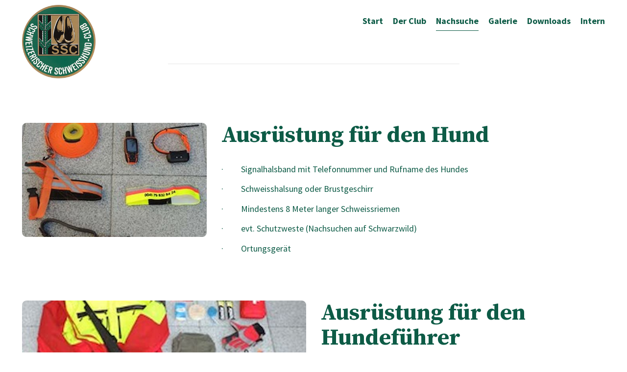

--- FILE ---
content_type: text/html; charset=utf-8
request_url: https://www.schweisshundclub.ch/nachsuche/ausruestung
body_size: 7389
content:
<!DOCTYPE html>
<html  lang="de-DE" dir="ltr">
<head id="Head"><meta content="text/html; charset=UTF-8" http-equiv="Content-Type" /><title>
	Ausrüstung  | Nachsuche | Schweisshund Club Schweiz
</title><meta id="MetaRobots" name="robots" content="INDEX, FOLLOW" /><link href="/DependencyHandler.axd/c91fbddfa04f36865d3747d0137a1fb4/226/css" type="text/css" rel="stylesheet"/><script src="/DependencyHandler.axd/1d2d3ed2ba7a0269e62e8595311661de/226/js" type="text/javascript"></script><script src="/desktopmodules/tosic_sexycontent/dist/turnOn/turn-on.js?v=19.3.5.1769998651" type="text/javascript"></script><meta name='viewport' content='width=device-width, initial-scale=1, shrink-to-fit=no' /></head>
<body id="Body" class="tab-68 tab-level-1  lang-de lang-root-de lang-neutral-de  portal-0 root-tab-38 root-neutral-tab-38 va-layout-full va-mainnav-right ">

    <form method="post" action="/nachsuche/ausruestung" id="Form" enctype="multipart/form-data">
<div class="aspNetHidden">
<input type="hidden" name="__EVENTTARGET" id="__EVENTTARGET" value="" />
<input type="hidden" name="__EVENTARGUMENT" id="__EVENTARGUMENT" value="" />
<input type="hidden" name="__VIEWSTATE" id="__VIEWSTATE" value="zwsGHeDJft4trqQD4ZgQMPyQPFm8IAcbejk7J3/4B25xv6e8H77JRkS+Sp8lRAYAZxKmnY7XUDpkMtxMbI0GmpqSV8XQ35eye4tWLfD2C3+u3QjQr8KpIWckBWfp2WZ7sXqi4cX38FzjO844GmVl7mRFzO3gPaw9KkQrL38vKjk8zr0b3gYHUobswJXVTOknCPE21/GGd8JkfJgAEUW486Y156PalyqhdR2uecemu1OlG4AL+cDJrZv2WMqJA28D8pKLgX+uhQEY5XRsLhIOfJ1FHJqHiOyxxXdO33VEg5ORh3E4n6BSvcM0kO1uA1qrrVmOf6I7dfbY3w/tplE+mA1F2YUI6Pmjce1DVjp6bYFKpZhwprsxRmb1IE4prYeBNrlS60WxWJZ6aH2jJdeYzPjdWXyfpjGOmh/LEnM+7Bw8rdkIUrQymT5zNH1VAbu/ernm0Q==" />
</div>

<script type="text/javascript">
//<![CDATA[
var theForm = document.forms['Form'];
if (!theForm) {
    theForm = document.Form;
}
function __doPostBack(eventTarget, eventArgument) {
    if (!theForm.onsubmit || (theForm.onsubmit() != false)) {
        theForm.__EVENTTARGET.value = eventTarget;
        theForm.__EVENTARGUMENT.value = eventArgument;
        theForm.submit();
    }
}
//]]>
</script>


<script src="/WebResource.axd?d=pynGkmcFUV1Wk0vcarOPfZBK2ywRDDA2W2VhSbusjJzTDvAJlhARKlBcw081&amp;t=638901608248157332" type="text/javascript"></script>


<script type="text/javascript">
//<![CDATA[
var __cultureInfo = {"name":"de-DE","numberFormat":{"CurrencyDecimalDigits":2,"CurrencyDecimalSeparator":",","IsReadOnly":false,"CurrencyGroupSizes":[3],"NumberGroupSizes":[3],"PercentGroupSizes":[3],"CurrencyGroupSeparator":".","CurrencySymbol":"€","NaNSymbol":"NaN","CurrencyNegativePattern":8,"NumberNegativePattern":1,"PercentPositivePattern":0,"PercentNegativePattern":0,"NegativeInfinitySymbol":"-∞","NegativeSign":"-","NumberDecimalDigits":2,"NumberDecimalSeparator":",","NumberGroupSeparator":".","CurrencyPositivePattern":3,"PositiveInfinitySymbol":"∞","PositiveSign":"+","PercentDecimalDigits":2,"PercentDecimalSeparator":",","PercentGroupSeparator":".","PercentSymbol":"%","PerMilleSymbol":"‰","NativeDigits":["0","1","2","3","4","5","6","7","8","9"],"DigitSubstitution":1},"dateTimeFormat":{"AMDesignator":"","Calendar":{"MinSupportedDateTime":"\/Date(-62135596800000)\/","MaxSupportedDateTime":"\/Date(253402297199999)\/","AlgorithmType":1,"CalendarType":1,"Eras":[1],"TwoDigitYearMax":2029,"IsReadOnly":false},"DateSeparator":".","FirstDayOfWeek":1,"CalendarWeekRule":2,"FullDateTimePattern":"dddd, d. MMMM yyyy HH:mm:ss","LongDatePattern":"dddd, d. MMMM yyyy","LongTimePattern":"HH:mm:ss","MonthDayPattern":"d. MMMM","PMDesignator":"","RFC1123Pattern":"ddd, dd MMM yyyy HH\u0027:\u0027mm\u0027:\u0027ss \u0027GMT\u0027","ShortDatePattern":"dd.MM.yyyy","ShortTimePattern":"HH:mm","SortableDateTimePattern":"yyyy\u0027-\u0027MM\u0027-\u0027dd\u0027T\u0027HH\u0027:\u0027mm\u0027:\u0027ss","TimeSeparator":":","UniversalSortableDateTimePattern":"yyyy\u0027-\u0027MM\u0027-\u0027dd HH\u0027:\u0027mm\u0027:\u0027ss\u0027Z\u0027","YearMonthPattern":"MMMM yyyy","AbbreviatedDayNames":["So","Mo","Di","Mi","Do","Fr","Sa"],"ShortestDayNames":["So","Mo","Di","Mi","Do","Fr","Sa"],"DayNames":["Sonntag","Montag","Dienstag","Mittwoch","Donnerstag","Freitag","Samstag"],"AbbreviatedMonthNames":["Jan","Feb","Mrz","Apr","Mai","Jun","Jul","Aug","Sep","Okt","Nov","Dez",""],"MonthNames":["Januar","Februar","März","April","Mai","Juni","Juli","August","September","Oktober","November","Dezember",""],"IsReadOnly":false,"NativeCalendarName":"Gregorianischer Kalender","AbbreviatedMonthGenitiveNames":["Jan","Feb","Mrz","Apr","Mai","Jun","Jul","Aug","Sep","Okt","Nov","Dez",""],"MonthGenitiveNames":["Januar","Februar","März","April","Mai","Juni","Juli","August","September","Oktober","November","Dezember",""]},"eras":[1,"n. Chr.",null,0]};//]]>
</script>

<script src="/ScriptResource.axd?d=NJmAwtEo3Iog9C7CYEolh1184KissYVmGMEvVZVXZlWDAcl76w9XphYChJ5fXTYIbUgRTmOEHYXJOQknnGeyKslqmrvT344AQ0rWUG25DYc_PZYKQtkzFHTJqRAdQoc7FzgmgQ2&amp;t=5c0e0825" type="text/javascript"></script>
<script src="/ScriptResource.axd?d=dwY9oWetJoIvDADyrqvOkbhxFcwTOkXAdO6WeW4iGbwmCA7rLtv7cg9wuMr92O6Q_J8-F91EIDusV34cQNLKoN9oR9hsREac6xTjtoA76R5H-tWCxxSOiIQhVv6nzC4JzXUhtV8qXPbFEdW-0&amp;t=5c0e0825" type="text/javascript"></script>
<div class="aspNetHidden">

	<input type="hidden" name="__VIEWSTATEGENERATOR" id="__VIEWSTATEGENERATOR" value="CA0B0334" />
	<input type="hidden" name="__VIEWSTATEENCRYPTED" id="__VIEWSTATEENCRYPTED" value="" />
	<input type="hidden" name="__EVENTVALIDATION" id="__EVENTVALIDATION" value="fZjYnp0RwnBClMPKPcpJADLlen8HxR5zufgrmpr5WTLifHNdkuBuSGBz8nlPaZbQxWnyupE3znBrz8/X9WWUBMd2jpW7Rolley86lv/YJUs3cSuL" />
</div><script src="/DependencyHandler.axd/7a4a60a42d3b5ea5642cd5a2836799ec/226/js" type="text/javascript"></script>
<script type="text/javascript">
//<![CDATA[
Sys.WebForms.PageRequestManager._initialize('ScriptManager', 'Form', [], [], [], 5400, '');
//]]>
</script>

        
        
        









<link rel="preconnect" href="https://fonts.googleapis.com">
<link rel="preconnect" href="https://fonts.gstatic.com" crossorigin>
<link href="https://fonts.googleapis.com/css2?family=Source+Sans+Pro:wght@400;700&family=Source+Serif+Pro:wght@400;700&display=swap" rel="stylesheet">


<a class="sr-only sr-only-focusable" href="#content">Zum Inhalt springen</a>

<div class="ly-fullwrapper">
	<header>
		<div class="container-fluid d-flex justify-content-between">
			<a class="ly-logo" href="/" title="Schweisshund Club">			
				<img alt="Logo" class="img-fluid" src="/Portals/_default/skins/schweisshundclub 2021/images/Logo-SSC.png" data-fallback="/Portals/_default/skins/schweisshundclub 2021/images/logo.png" onerror="this.src=this.getAttribute('data-fallback');this.onerror=null;">
			</a>
		<nav id="nav-desktop" class="navbar d-none d-lg-block">
				

		<ul class="navbar-nav flex-row ly-nav ly-nav-main">
				<li  class="nav-item nav-20 first inactive">
						<a class="nav-link" href="https://www.schweisshundclub.ch/">Start</a>
					
				</li>
				<li  class="nav-item nav-36 inactive">
						<a class="nav-link" href="https://www.schweisshundclub.ch/der-club">Der Club</a>
					
				</li>
				<li  class="nav-item nav-38 active">
						<a class="nav-link" href="https://www.schweisshundclub.ch/nachsuche">Nachsuche</a>
					
				</li>
				<li  class="nav-item nav-39 inactive">
						<a class="nav-link" href="https://www.schweisshundclub.ch/galerie">Galerie</a>
					
				</li>
				<li  class="nav-item nav-58 inactive">
						<a class="nav-link" href="https://www.schweisshundclub.ch/downloads">Downloads</a>
					
				</li>
				<li  class="nav-item nav-49 last inactive">
						<a class="nav-link" href="https://www.schweisshundclub.ch/intern/willkommen">Intern</a>
					
				</li>
		</ul>

			</nav>
			<nav id="nav-mobile">
				<div class="ly-header-mobile">
					<div class="container-fluid">
						<a class="ly-logo" href="/" title="Schweisshund Club">			
							<img alt="Logo" class="img-fluid" src="/Portals/_default/skins/schweisshundclub 2021/images/Logo-SSC.png" data-fallback="/Portals/_default/skins/schweisshundclub 2021/images/logo.png" onerror="this.src=this.getAttribute('data-fallback');this.onerror=null;">
						</a>
					</div>
				</div>
				<div class="ly-nav-mobile-container">
					

		<ul class="ly-nav ly-nav-mobile">
				<li  class="nav-20 first inactive">
						<div class="ly-linkwrapper">
                            <a href="https://www.schweisshundclub.ch/">Start</a>
                        </div>
                    
				</li>
				<li  class="nav-36 has-child inactive">
						<div class="ly-linkwrapper">
                            <a href="https://www.schweisshundclub.ch/der-club">Der Club</a>
                                <div class="ly-navopener">
                                    <div class="ly-navopener-icon"></div>
                                </div>
                        </div>
                    		<ul class="ly-nav-child">
				<li  class="nav-48 first inactive">
						<div class="ly-linkwrapper">
                            <a href="https://www.schweisshundclub.ch/der-club/vorstand">Vorstand</a>
                        </div>
                    
				</li>
				<li  class="nav-51 inactive">
						<div class="ly-linkwrapper">
                            <a href="https://www.schweisshundclub.ch/der-club/regionalobmaenner">Regionalobm&#228;nner</a>
                        </div>
                    
				</li>
				<li  class="nav-35 has-child inactive">
						<div class="ly-linkwrapper">
                            <a href="https://www.schweisshundclub.ch/der-club/aktuelles">Aktuelles</a>
                                <div class="ly-navopener">
                                    <div class="ly-navopener-icon"></div>
                                </div>
                        </div>
                    		<ul class="ly-nav-child">
				<li  class="nav-92 first last inactive">
						<div class="ly-linkwrapper">
                            <a href="https://www.schweisshundclub.ch/der-club/aktuelles/ishv">ISHV</a>
                        </div>
                    
				</li>
		</ul>

				</li>
				<li  class="nav-37 has-child inactive">
						<div class="ly-linkwrapper">
                            <a href="https://www.schweisshundclub.ch/der-club/rassen">Rassen</a>
                                <div class="ly-navopener">
                                    <div class="ly-navopener-icon"></div>
                                </div>
                        </div>
                    		<ul class="ly-nav-child">
				<li  class="nav-42 first inactive">
						<div class="ly-linkwrapper">
                            <a href="https://www.schweisshundclub.ch/der-club/rassen/hannoverscher-schweisshund">Hannoverscher Schweisshund</a>
                        </div>
                    
				</li>
				<li  class="nav-45 last inactive">
						<div class="ly-linkwrapper">
                            <a href="https://www.schweisshundclub.ch/der-club/rassen/bayrischer-gebirgsschweisshund">Bayrischer Gebirgsschweisshund</a>
                        </div>
                    
				</li>
		</ul>

				</li>
				<li  class="nav-79 inactive">
						<div class="ly-linkwrapper">
                            <a href="https://www.schweisshundclub.ch/der-club/pruefungen-von-a-z">Pr&#252;fungen von A-Z</a>
                        </div>
                    
				</li>
				<li  class="nav-86 last inactive">
						<div class="ly-linkwrapper">
                            <a href="https://www.schweisshundclub.ch/der-club/sponsoren-links">Sponsoren / Links</a>
                        </div>
                    
				</li>
		</ul>

				</li>
				<li  class="nav-38 has-child active ly-active">
						<div class="ly-linkwrapper">
                            <a href="https://www.schweisshundclub.ch/nachsuche">Nachsuche</a>
                                <div class="ly-navopener">
                                    <div class="ly-navopener-icon"></div>
                                </div>
                        </div>
                    		<ul class="ly-nav-child">
				<li  class="nav-60 first inactive">
						<div class="ly-linkwrapper">
                            <a href="https://www.schweisshundclub.ch/nachsuche/aus-der-praxis">...aus der Praxis</a>
                        </div>
                    
				</li>
				<li  class="nav-61 last inactive">
						<div class="ly-linkwrapper">
                            <a href="https://www.schweisshundclub.ch/nachsuche/gesetzlicher-auftrag">Gesetzlicher Auftrag</a>
                        </div>
                    
				</li>
		</ul>

				</li>
				<li  class="nav-39 inactive">
						<div class="ly-linkwrapper">
                            <a href="https://www.schweisshundclub.ch/galerie">Galerie</a>
                        </div>
                    
				</li>
				<li  class="nav-58 inactive">
						<div class="ly-linkwrapper">
                            <a href="https://www.schweisshundclub.ch/downloads">Downloads</a>
                        </div>
                    
				</li>
				<li  class="nav-49 last inactive">
						<div class="ly-linkwrapper">
                            <a href="https://www.schweisshundclub.ch/intern/willkommen">Intern</a>
                        </div>
                    
				</li>
		</ul>

				</div>
			</nav>
	<div id="nav-icon" class="ly-hamburger" title="Menu">
				<div>
				<span></span>
				<span></span>
				<span></span>
				</div>
			</div>
		
		</div>
	</header>

	<div class="container-fluid px-0 ly-header-pane ly-header-pane-empty">
		<div class="ly-container-inner">
			<div id="dnn_HeaderPane" class="DNNEmptyPane"></div>
		</div>
	</div>

	<div id="content">
		<div class="container-fluid ly-content">
			<div class="ly-container-inner">
				<div class="ly-contentpane-full">
					<div id="dnn_ContentPane"><div class="DnnModule DnnModule-2sxc DnnModule-562 DnnVersionableControl"><a name="562"></a><div id="dnn_ctr562_ContentPane"><!-- Start_Module_562 --><div id="dnn_ctr562_ModuleContent" class="DNNModuleContent Mod2sxcC">
	<div class='sc-content-block'  data-cb-instance='562' data-cb-id='562'>


<div class="co-container-outer">
	<div class="co-container-inner">
		<hr class="w-50 m-auto py-4"/>
	</div>
</div>



  

</div>
</div><!-- End_Module_562 --></div></div><div class="DnnModule DnnModule-2sxc DnnModule-563 DnnVersionableControl"><a name="563"></a><div id="dnn_ctr563_ContentPane"><!-- Start_Module_563 --><div id="dnn_ctr563_ModuleContent" class="DNNModuleContent Mod2sxcC">
	<div class='sc-content-block'  data-cb-instance='563' data-cb-id='563'>

<div class="co-container-outer mb-4 mb-md-5">
  <div class="co-container-inner" >
    <div class="row">
      <div class='col-md-8 order-md-last'>
        
        
<h2>Ausrüstung für den Hund<span class='ly-subtitle'></span></h2>

        

        <p>&middot; &nbsp; &nbsp; &nbsp; &nbsp; Signalhalsband mit Telefonnummer und Rufname des Hundes</p>
<p>&middot; &nbsp; &nbsp; &nbsp; &nbsp; Schweisshalsung oder Brustgeschirr</p>
<p>&middot; &nbsp; &nbsp; &nbsp; &nbsp; Mindestens 8 Meter langer Schweissriemen</p>
<p>&middot; &nbsp; &nbsp; &nbsp; &nbsp; evt. Schutzweste (Nachsuchen auf Schwarzwild)</p>
<p>&middot; &nbsp; &nbsp; &nbsp; &nbsp; Ortungsger&auml;t</p>
      </div>
      
        <div class='col-md-4 order-md-first'>
          
          
  <a data-app-content-fancybox="content" href='/Portals/0/adam/Content/h_mSzMz4Gk2AOwNLOmPu3A/Image/Ausr%C3%BCstungHund.jpg?w=2000&amp;h=1500&amp;quality=75&amp;mode=max&amp;scale=downscaleonly' data-caption="Ausr&#252;stung f&#252;r den Hund">
  <figure class="rounded">
    <div class="overlay w-100 h-100"></div>

    <img loading="lazy" class="img-fluid" src='/Portals/0/adam/Content/h_mSzMz4Gk2AOwNLOmPu3A/Image/Ausr%C3%BCstungHund.jpg?w=466&amp;h=288&amp;quality=75&amp;mode=crop&amp;scale=both' alt="Ausr&#252;stung f&#252;r den Hund" />
  </figure>
  </a>

        </div>
    </div>
  </div>
</div>


  
   
  <turnOn turn-on='{ "run": "window.appContent.showEncryptedMails()" }'></turnOn>
  <turnOn turn-on='{"await": ["window.Fancybox"], "run": "window.appContent.initFancybox()", "data": { "groupId": "content", "options": { "groupAll": true, "Thumbs": {"autoStart": false} }}}'></turnOn>


</div>
</div><!-- End_Module_563 --></div></div><div class="DnnModule DnnModule-2sxc DnnModule-561 DnnVersionableControl"><a name="561"></a><div id="dnn_ctr561_ContentPane"><!-- Start_Module_561 --><div id="dnn_ctr561_ModuleContent" class="DNNModuleContent Mod2sxcC">
	<div class='sc-content-block'  data-cb-instance='561' data-cb-id='561'>

<div class="co-container-outer mb-4 mb-md-5">
  <div class="co-container-inner" >
    <div class="row">
      <div class='col-md-6 order-md-last'>
        
        
<h2>Ausrüstung für den Hundeführer<span class='ly-subtitle'></span></h2>

        

        <p>&middot; &nbsp; &nbsp; &nbsp; &nbsp; Wetterfeste, strapazierf&auml;hige Schutzkleidung (Warnfarben)</p>
<p>&middot; &nbsp; &nbsp; &nbsp; &nbsp; Kopfbedeckung / Helm</p>
<p>&middot; &nbsp; &nbsp; &nbsp; &nbsp; Handschuhe</p>
<p>&middot; &nbsp; &nbsp; &nbsp; &nbsp; Feste Schuhe</p>
<p>&middot; &nbsp; &nbsp; &nbsp; &nbsp; Nachsuchenb&uuml;chse (Hochwildkaliber mit guter Stoppwirkung)&nbsp;</p>
<p>&middot; &nbsp; &nbsp; &nbsp; &nbsp; Munition</p>
<p>&middot; &nbsp; &nbsp; &nbsp; &nbsp; Unterw&auml;sche / Aktivw&auml;sche</p>
<p>&middot; &nbsp; &nbsp; &nbsp; &nbsp; Abfangmesser (mind. 16 cm Kling)</p>
<p>&middot; &nbsp; &nbsp; &nbsp; &nbsp; Aufbrechmesser</p>
<p>&middot; &nbsp; &nbsp; &nbsp; &nbsp; Evtl. Kurzwaffe (Nachsuchen auf Schwarzwild)</p>
<p>&middot; &nbsp; &nbsp; &nbsp; &nbsp; Schutzbrille</p>
<p>&middot; &nbsp; &nbsp; &nbsp; &nbsp; Getr&auml;nk F&uuml;hrer / &nbsp;Wasser f&uuml;r Hund</p>
<p>&middot; &nbsp; &nbsp; &nbsp; &nbsp; Powerriegel</p>
<p>&middot; &nbsp; &nbsp; &nbsp; &nbsp; Farbiges, verrottbares Markierungsmaterial</p>
<p>&middot; &nbsp; &nbsp; &nbsp; &nbsp; Erste Hilfe Set</p>
<p>&middot; &nbsp; &nbsp; &nbsp; &nbsp; Papier Taschent&uuml;cher</p>
<p>&middot; &nbsp; &nbsp; &nbsp; &nbsp; Rebschnur</p>
      </div>
      
        <div class='col-md-6 order-md-first'>
          
          
  <a data-app-content-fancybox="content" href='/Portals/0/adam/Content/aotvlxUcHEOKwe3MsbJo2Q/Image/Ausr%C3%BCstungF%C3%BChrer.jpg?w=2000&amp;h=1500&amp;quality=75&amp;mode=max&amp;scale=downscaleonly' data-caption="Ausr&#252;stung f&#252;r den Hundef&#252;hrer">
  <figure class="rounded">
    <div class="overlay w-100 h-100"></div>

    <img loading="lazy" class="img-fluid" src='/Portals/0/adam/Content/aotvlxUcHEOKwe3MsbJo2Q/Image/Ausr%C3%BCstungF%C3%BChrer.jpg?w=700&amp;h=432&amp;quality=75&amp;mode=crop&amp;scale=both' alt="Ausr&#252;stung f&#252;r den Hundef&#252;hrer" />
  </figure>
  </a>

        </div>
    </div>
  </div>
</div>


  
   
  <turnOn turn-on='{ "run": "window.appContent.showEncryptedMails()" }'></turnOn>
  <turnOn turn-on='{"await": ["window.Fancybox"], "run": "window.appContent.initFancybox()", "data": { "groupId": "content", "options": { "groupAll": true, "Thumbs": {"autoStart": false} }}}'></turnOn>


</div>
</div><!-- End_Module_561 --></div></div></div>
				</div>
			</div>
			<a class="ly-top" href="#" title="Nach oben"><i></i></a>
		</div>
	</div>
	<div class="ly-push"></div>
</div>
<footer>
    <div class="container-fluid d-flex justify-content-md-between flex-column flex-md-row">
              <ul class="ly-footer-address clearfix" itemscope itemtype="http://schema.org/LocalBusiness">
				<li>
					<strong itemprop="name">Schweizerischer Schweisshund-Club</strong>
				</li>
				<li>
					<span itemprop="address" itemscope itemtype="http://schema.org/PostalAddress">
						<span itemprop="streetAddress">Hueb 5</span>,
						<span itemprop="postalCode">9473 </span>
						<span itemprop="addressLocality">Gams</span>,
						<span itemprop="addressCountry">Schweiz</span>
					</span>
				</li>
            </ul>
            <div class="ly-footer-imprint">
                <a id="dnn_DnnLogin_loginLink" title="anmelden" class="ly-login d-none d-lg-inline-flex" rel="nofollow" onclick="return dnnModal.show(&#39;https://www.schweisshundclub.ch/login?returnurl=/nachsuche/ausruestung&amp;popUp=true&#39;,/*showReturn*/true,300,650,true,&#39;&#39;)" href="https://www.schweisshundclub.ch/login?returnurl=%2fnachsuche%2fausruestung">anmelden</a>

                <a href="/impressum" title="Impressum">Impressum</a> | 
				<a href="/datenschutz" title="Datenschutz">Datenschutz</a>
            </div>
    </div>
</footer>


<!-- include files -->
<!--CDF(Css|/Portals/_default/skins/schweisshundclub 2021/dist/theme.min.css|DnnPageHeaderProvider|100)-->

<!--CDF(Javascript|/Portals/_default/skins/schweisshundclub 2021/dist/lib/bootstrap.min.js|DnnFormBottomProvider|100)-->
<!--CDF(Javascript|/Portals/_default/skins/schweisshundclub 2021/dist/theme.min.js|DnnFormBottomProvider|130)-->

<script defer async src="https://use.fontawesome.com/releases/v5.12.0/js/all.js"></script>


        <input name="ScrollTop" type="hidden" id="ScrollTop" />
        <input name="__dnnVariable" type="hidden" id="__dnnVariable" autocomplete="off" />
        <script src="/DependencyHandler.axd/0f7ada59de929e866b7d68052c2c68a0/226/js" type="text/javascript"></script><script src="https://cdn.jsdelivr.net/npm/@fancyapps/ui@4.0.31/dist/fancybox.umd.js" integrity="sha256-0af2VbC4vmPsa8OLBAKBmLoyuKq4bBlKK2KOgMWayio=" crossorigin="anonymous" defer="defer" async="async" type="text/javascript"></script><script src="/DependencyHandler.axd/9e5c93f9141c081150076d00c39135b5/226/js" type="text/javascript"></script><link href="https://cdn.jsdelivr.net/npm/@fancyapps/ui@4.0.31/dist/fancybox.css" type="text/css" rel="stylesheet"/>
    </form>
    <!--CDF(Javascript|/js/dnncore.js|DnnBodyProvider|100)--><!--CDF(Css|/Portals/0-System/dnn-css-variables.css|DnnPageHeaderProvider|5)--><!--CDF(Javascript|/js/dnn.modalpopup.js|DnnBodyProvider|50)--><!--CDF(Css|/Resources/Shared/stylesheets/dnndefault/10.0.0/default.css|DnnPageHeaderProvider|5)--><!--CDF(Css|/Portals/0/2sxc/Content/bs4/dist/styles.min.css|DnnPageHeaderProvider|100)--><!--CDF(Css|https://cdn.jsdelivr.net/npm/@fancyapps/ui@4.0.31/dist/fancybox.css|DnnFormBottomProvider|99)--><!--CDF(Css|/Portals/0/2sxc/Content/bs4/dist/styles.min.css|DnnPageHeaderProvider|100)--><!--CDF(Javascript|/desktopmodules/tosic_sexycontent/dist/turnOn/turn-on.js?v=19.3.5.1769998651|DnnPageHeaderProvider|108)--><!--CDF(Css|https://cdn.jsdelivr.net/npm/@fancyapps/ui@4.0.31/dist/fancybox.css|DnnFormBottomProvider|99)--><!--CDF(Css|/Portals/0/2sxc/Content/bs4/dist/styles.min.css|DnnPageHeaderProvider|100)--><!--CDF(Javascript|/desktopmodules/tosic_sexycontent/dist/turnOn/turn-on.js?v=19.3.5.1769998651|DnnPageHeaderProvider|108)--><!--CDF(Javascript|/Resources/libraries/jQuery-UI/01_13_03/jquery-ui.min.js|DnnPageHeaderProvider|10)--><!--CDF(Javascript|/Resources/libraries/jQuery/03_07_01/jquery.js|DnnPageHeaderProvider|5)-->
    
</body>
</html>


--- FILE ---
content_type: text/css
request_url: https://www.schweisshundclub.ch/DependencyHandler.axd/c91fbddfa04f36865d3747d0137a1fb4/226/css
body_size: 31143
content:

:root{--dnn-color-primary:#00A5E0;--dnn-color-primary-light:#1AAEE3;--dnn-color-primary-dark:#0091C5;--dnn-color-primary-contrast:#FFFFFF;--dnn-color-primary-r:0;--dnn-color-primary-g:165;--dnn-color-primary-b:224;--dnn-color-secondary:#ED3D46;--dnn-color-secondary-light:#EF5059;--dnn-color-secondary-dark:#D1363E;--dnn-color-secondary-contrast:#FFFFFF;--dnn-color-secondary-r:237;--dnn-color-secondary-g:61;--dnn-color-secondary-b:70;--dnn-color-tertiary:#0E2936;--dnn-color-tertiary-light:#3C7A9A;--dnn-color-tertiary-dark:#0B1C24;--dnn-color-tertiary-contrast:#FFFFFF;--dnn-color-tertiary-r:14;--dnn-color-tertiary-g:41;--dnn-color-tertiary-b:54;--dnn-color-neutral:#DCDCDC;--dnn-color-neutral-light:#F0F0F0;--dnn-color-neutral-dark:#999999;--dnn-color-neutral-contrast:#000000;--dnn-color-neutral-r:220;--dnn-color-neutral-g:220;--dnn-color-neutral-b:220;--dnn-color-background:#FFFFFF;--dnn-color-background-light:#F5F5F5;--dnn-color-background-dark:#CCCCCC;--dnn-color-background-contrast:#000000;--dnn-color-background-r:255;--dnn-color-background-g:255;--dnn-color-background-b:255;--dnn-color-foreground:#472A2B;--dnn-color-foreground-light:#673D3E;--dnn-color-foreground-dark:#231717;--dnn-color-foreground-contrast:#FFFFFF;--dnn-color-foreground-r:71;--dnn-color-foreground-g:42;--dnn-color-foreground-b:43;--dnn-color-info:#17A2B8;--dnn-color-info-light:#23B8CF;--dnn-color-info-dark:#00889E;--dnn-color-info-contrast:#FFFFFF;--dnn-color-info-r:23;--dnn-color-info-g:162;--dnn-color-info-b:184;--dnn-color-success:#28A745;--dnn-color-success-light:#49C25D;--dnn-color-success-dark:#00902F;--dnn-color-success-contrast:#FFFFFF;--dnn-color-success-r:40;--dnn-color-success-g:167;--dnn-color-success-b:69;--dnn-color-warning:#FFC107;--dnn-color-warning-light:#FFD42E;--dnn-color-warning-dark:#E9AD00;--dnn-color-warning-contrast:#FFFFFF;--dnn-color-warning-r:255;--dnn-color-warning-g:193;--dnn-color-warning-b:7;--dnn-color-danger:#DC3545;--dnn-color-danger-light:#F14954;--dnn-color-danger-dark:#C51535;--dnn-color-danger-contrast:#FFFFFF;--dnn-color-danger-r:220;--dnn-color-danger-g:53;--dnn-color-danger-b:69;--dnn-color-surface:#DDDDDD;--dnn-color-surface-light:#EEEEEE;--dnn-color-surface-dark:#CCCCCC;--dnn-color-surface-contrast:#000000;--dnn-color-surface-r:221;--dnn-color-surface-g:221;--dnn-color-surface-b:221;--dnn-controls-radius:0px;--dnn-controls-padding:9px;--dnn-base-font-size:16px;--dnn-variation-opacity:0,8;}

a,abbr,acronym,address,applet,article,aside,audio,b,big,blockquote,body,canvas,caption,center,cite,code,dd,del,details,dfn,div,dl,dt,em,embed,fieldset,figcaption,figure,footer,form,h1,h2,h3,h4,h5,h6,header,hgroup,html,i,iframe,img,ins,kbd,label,legend,li,mark,menu,nav,object,ol,output,p,pre,q,ruby,s,samp,section,small,span,strike,strong,sub,summary,sup,table,tbody,td,tfoot,th,thead,time,tr,tt,u,ul,var,video{border:0;font-size:100%;font:inherit;margin:0;padding:0;vertical-align:baseline}html{color:var(--dnn-color-foreground,#222);font-family:Arial,Helvetica,sans-serif;font-size:var(--dnn-base-font-size,16px)}body{background-color:var(--dnn-color-background,#fff);font-family:inherit;font-size:1rem;line-height:1.5;margin:0}h1,h2,h3,h4,h5,h6{font-family:Arial,Helvetica,sans-serif;font-weight:700;font-weight:inherit;line-height:1.4;margin-bottom:.75rem;margin-top:1rem}h1{font-size:2.375rem}h2{font-size:2rem}h3{font-size:1.75rem}h4{font-size:1.375rem}h5{font-size:1.125rem}h6{font-size:1rem}p{margin-bottom:1.125rem}a,a:visited{color:var(--dnn-color-primary,#028bff);text-decoration:underline}a:active,a:focus,a:hover{color:var(--dnn-color-foreground-light,#222)}p a,p a:visited{line-height:inherit}ol,ul{list-style-position:outside;padding-inline-start:1.5rem}.left{float:left}.right{float:right}.dnnLeft{float:left}.dnnRight{float:right}.dnnClear{clear:both}.dnnClear:after{clear:both;content:".";display:block;font-size:0;height:0;visibility:hidden}*+html .dnnClear{min-height:1%}img{border:0;vertical-align:middle}img.dnn-sclae-img{height:auto;max-width:100%}#dnn_dnnLOGO_imgLogo{border:0}.dnnForm{width:100%}.dnnForm fieldset{clear:none;margin-bottom:1.125rem;position:relative;text-align:left}.dnnForm fieldset fieldset{width:100%}.dnnForm .dnnFormItem{clear:both;display:block;position:relative;text-align:left;width:100%}.dnnForm .dnnFormItem a.dnnFormHelp span{position:relative}.dnnForm .dnnFormItem a.dnnFormHelp img{display:block}.dnnFormItem input[type=email],.dnnFormItem input[type=password],.dnnFormItem input[type=search],.dnnFormItem input[type=text],.dnnFormItem select,.dnnFormItem textarea{background:var(--dnn-color-background,#fff);border:1px solid var(--dnn-color-foreground-light,#c9c9c9);border-radius:var(--dnn-controls-radius,3px);color:var(--dnn-color-foreground,#333);font-size:.75rem;margin-bottom:1.125rem;max-width:445px;padding:.5rem;width:45%}.dnnFormItem input[type=email]+.dnnTertiaryAction,.dnnFormItem input[type=password]+.dnnTertiaryAction,.dnnFormItem input[type=search]+.dnnTertiaryAction,.dnnFormItem input[type=text]+.dnnTertiaryAction,.dnnFormItem select+.dnnTertiaryAction,.dnnFormItem textarea+.dnnTertiaryAction{display:inline-block;max-width:60px}.dnnFormItem input[type=checkbox],.dnnFormItem input[type=radio]{box-sizing:border-box;height:.8125rem;padding:0;width:.8125rem}.dnnFormItem input[type=search]{box-sizing:content-box}.dnnFormItem input[type=checkbox]{margin:0 5px}.dnnFormItem table{background:none}.dnnFormItem .dnnSpinner{margin-bottom:1.125rem;width:45%}.dnnFormItem .dnnTagsInput{width:45%}.dnnFormItem textarea{min-height:5rem}.dnnFormItem .dnnInputGroup{display:block;float:left;margin-bottom:1.125rem;padding:.3125rem;width:32.075%}.dnnFormItem .dnnInputGroup .dnnLeft{width:100%}.dnnFormItem .dnnInputGroup span{display:inline-block;text-align:right;width:33%}.dnnFormItem input[type=checkbox].normalCheckBox{display:inline-block;margin:8px 0 4px}.dnnFormItem input.aspNetDisabled,.dnnFormItem textarea.aspNetDisabled{background:var(--dnn-color-neutral-light,#ebebeb);border-color:var(--dnn-color-neutral-dark,#a7a7a7);border-width:1px;color:var(--dnn-color-neutral,#444)}.dnnFormItem button[disabled],.dnnFormItem input[disabled]{cursor:default;opacity:.5}.dnnFormItem .dnnFormItem input[type=email]:focus,.dnnFormItem .dnnFormItem input[type=password]:active,.dnnFormItem .dnnFormItem input[type=search]:focus,.dnnFormItem .dnnFormItem input[type=text]:focus,.dnnFormItem .dnnFormItem select:focus,.dnnFormItem .dnnFormItem textarea:focus,.dnnFormItem input[type=email]:active,.dnnFormItem input[type=password]:focus,.dnnFormItem input[type=search]:active,.dnnFormItem input[type=text]:active,.dnnFormItem select:active,.dnnFormItem textarea:active{background:var(--dnn-color-background,#fff);border:1px solid var(--dnn-color-primary,rgba(2,139,255,.5));box-shadow:0 0 3px 0 var(--dnn-color-primary,rgba(2,139,255,.4));color:var(--dnn-color-foreground,#333)}.dnnFormItem input:invalid,.dnnFormItem textarea:invalid{background-color:var(--dnn-color-neutral,#f0dddd)}.dnnFormItem span.dnnFormMessage.dnnFormError{background:var(--dnn-color-danger,rgba(255,0,0,.75));border:none;border-radius:var(--dnn-controls-radius,3px);bottom:95%;color:var(--dnn-color-danger-contrast,#fff);display:block;font-size:.75rem;margin-bottom:0;overflow:visible;padding:.625rem;position:absolute;right:12%;text-align:left;width:200px}.dnnFormItem span.dnnFormMessage.dnnFormError:after{border-left:.4375rem solid transparent;border-right:.4375rem solid transparent;border-top:.4375rem solid var(--dnn-color-danger,red);bottom:-.4375rem;content:"";height:0;left:.9375rem;opacity:.75;position:absolute;width:0}div.dnnFormGroup{display:inline-block;margin-bottom:5px;padding:10px;width:65%}.dnnFormItem button,.dnnFormItem input[type=button],.dnnFormItem input[type=reset],.dnnFormItem input[type=submit],.dnnLogin .LoginTabGroup span,.dnnPrimaryAction,.dnnSecondaryAction,.dnnTertiaryAction{background:var(--dnn-color-background-dark,#eaeaea);border:1px solid var(--dnn-color-foreground-light,#c2c2c2);border-radius:var(--dnn-controls-radius,3px);color:var(--dnn-color-foreground,#333);cursor:pointer;display:inline-block;font-weight:700;margin-bottom:.5625rem;min-width:4.6875rem;overflow:visible;padding:.5625rem;text-align:center;text-decoration:none}.dnnFormItem button,.dnnFormItem input[type=button],.dnnFormItem input[type=reset],.dnnFormItem input[type=submit],.dnnPrimaryAction,.dnnSecondaryAction,.dnnTertiaryAction{padding:.375rem}.dnnFormMessage{background:var(--dnn-color-info,rgba(2,139,255,.15));border:1px solid var(--dnn-color-info-dark,rgba(2,139,255,.2));border-radius:var(--dnn-controls-radius,3px);display:block;margin-bottom:1.125rem;max-width:100%;padding:.95rem 1rem}.dnnFormMessage,.dnnFormMessage a{color:var(--dnn-color-info-contrast,#000)}.dnnFormMessage a{text-decoration:underline}.dnnFormMessage.dnnFormError,.dnnFormMessage.dnnFormValidationSummary{background-color:var(--dnn-color-danger,rgba(255,0,0,.15));border-color:var(--dnn-color-danger-dark,rgba(255,0,0,.2));color:var(--dnn-color-danger-contrast,#000)}.dnnFormMessage.dnnFormError a,.dnnFormMessage.dnnFormValidationSummary a{color:var(--dnn-color-danger-contrast,#000)}.dnnFormMessage.dnnFormWarning{background-color:var(--dnn-color-warning,rgba(255,255,0,.15));border-color:var(--dnn-color-warning-dark,#cdb21f)}.dnnFormMessage.dnnFormWarning,.dnnFormMessage.dnnFormWarning a{color:var(--dnn-color-warning-contrast,#000)}.dnnFormMessage.dnnFormSuccess{background-color:var(--dnn-color-success,rgba(0,255,0,.15));border-color:var(--dnn-color-success-dark,rgba(0,255,0,.5))}.dnnFormMessage.dnnFormSuccess,.dnnFormMessage.dnnFormSuccess a{color:var(--dnn-color-success-contrast,#000)}.dnnFormMessage .dnnLabel{float:none;text-align:left;width:90%}.dnnFormItem input[type=checkbox]+span,.dnnFormItem input[type=radio]+span{display:inline-block;margin:.375rem .3125rem;width:auto}.dnnFormItem .dnnLabel{margin-top:.3125rem}.dnnFormSectionHead span{color:#222;font-size:18px}.dnnTooltip{margin-right:1.125rem;width:32.075%}.dnnHelperTip,.dnnTooltip{display:block;position:relative}.dnnDragdropTip{background:rgba(var(--dnn-color-background-contrast,0),var(--dnn-color-background-contrast,0),var(--dnn-color-background-contrast,0),.75) url("/images/pin-icn.png") no-repeat 7px 12px;border-radius:var(--dnn-controls-radius,3px);color:var(--dnn-color-foreground-contrast,#ddd);font-size:.6875rem;height:auto!important;padding:.625rem .625rem .625rem 1.875rem;position:absolute;text-align:left;width:auto!important;z-index:10000}div.dnnFormItem.dnnFormRequired>div.dnnLabel span:after,span.dnnFormRequired:after{color:var(--dnn-color-danger,red);content:"*";display:inline-block;font-size:1rem;font-weight:700;line-height:1rem;margin:0 0 0 .3125rem}.dnnForm .dnnFormItem a.dnnFormHelp,.dnnTooltip label a.dnnFormHelp,a.dnnFormHelp{color:var(--dnn-color-foreground,#333);font-weight:700;text-decoration:none}a.dnnFormHelp{background:url("/images/helpI-icn-grey.png") no-repeat left 2px;display:inline-block;height:15px;margin:0!important;padding:0!important;position:absolute;right:0;top:2px;width:14px}.aspNetDisabled,.dnnDisabled,a.aspNetDisabled,a.dnnDisabled{background-color:var(--dnn-color-neutral,#ebebeb)!important;border:none;color:var(--dnn-color-neutral-dark,#ccc)!important;cursor:not-allowed;opacity:.7;text-decoration:none}.required label:after,legend.required:after{background:rgba(0,0,0,.03);border:1px solid rgba(0,0,0,.1);border-radius:var(--dnn-controls-radius,3px);color:var(--dnn-color-foreground-light,#777);content:"Required";display:inline-block;font-family:Trebuchet MS,Arial,Helvetica,sans-serif;font-size:.6875rem;font-style:italic;font-weight:400;margin-left:.5625rem;margin-top:-.125rem;padding:.0625rem .5625rem}.error label,legend.error{color:var(--dnn-color-danger,rgba(255,0,0,.9))}.error .error textarea,.error input[type=email],.error input[type=search],.error input[type=text],.error select{border:1px solid var(--dnn-color-danger,rgba(255,0,0,.6));color:var(--dnn-color-danger,rgba(255,0,0,.7))}.dnnFormError label a span{color:var(--dnn-color-danger,red)}.dnnFormError input[type=email],.dnnFormError input[type=password],.dnnFormError input[type=tel],.dnnFormError input[type=text],.dnnFormError select,.dnnFormError textarea{border:1px solid var(--dnn-color-danger,red)}.dnnAddress input[type=checkbox]{margin:0 5px}.dnnActions{clear:both;display:block;float:none;margin:0;padding-top:1.125rem;text-align:left}.dnnActions li{float:left;list-style:none;margin-right:.3125rem}.dnnFormItem input[type=submit],.dnnPrimaryAction,a.dnnPrimaryAction{background:var(--dnn-color-primary,#3792ed);border-color:var(--dnn-color-primary-dark,#0d569e);color:var(--dnn-color-primary-contrast,#efefef)}.dnnFormItem input[type=submit]:active,.dnnFormItem input[type=submit]:hover,.dnnPrimaryAction:active,.dnnPrimaryAction:hover,a.dnnPrimaryAction:active,a.dnnPrimaryAction:hover{background:var(--dnn-color-primary-light,#6cb6f3);color:var(--dnn-color-primary-contrast,#fff)}.dnnFormItem input[type=submit][disabled],.dnnFormItem input[type=submit][disabled]:active,.dnnFormItem input[type=submit][disabled]:hover,.dnnPrimaryAction[disabled],.dnnPrimaryAction[disabled]:active,.dnnPrimaryAction[disabled]:hover,a.dnnPrimaryAction[disabled],a.dnnPrimaryAction[disabled]:active,a.dnnPrimaryAction[disabled]:hover{background:var(--dnn-color-neutral-light,#ebebeb);border-color:var(--dnn-color-neutral-dark,#a7a7a7);color:var(--dnn-color-neutral,#444)}.dnnFormItem input[type=reset],.dnnLogin .LoginTabGroup span,.dnnSecondaryAction,a.dnnSecondaryAction{background:var(--dnn-color-secondary,#f5f5f5);border-color:var(--dnn-color-secondary-dark,#f5f5f5);color:var(--dnn-color-secondary-contrast,#333)}.dnnFormItem input[type=reset]:active,.dnnFormItem input[type=reset]:hover,.dnnLogin .LoginTabGroup span:active,.dnnLogin .LoginTabGroup span:hover,.dnnSecondaryAction:active,.dnnSecondaryAction:hover,a.dnnSecondaryAction:active,a.dnnSecondaryAction:hover{background:var(--dnn-color-secondary-light,#fefefe);color:var(--dnn-color-secondary-contrast,#333)}.dnnFormItem input[type=reset][disabled],.dnnFormItem input[type=reset][disabled]:active,.dnnFormItem input[type=reset][disabled]:hover,.dnnLogin .LoginTabGroup span[disabled],.dnnLogin .LoginTabGroup span[disabled]:active,.dnnLogin .LoginTabGroup span[disabled]:hover,.dnnSecondaryAction[disabled],.dnnSecondaryAction[disabled]:active,.dnnSecondaryAction[disabled]:hover,a.dnnSecondaryAction[disabled],a.dnnSecondaryAction[disabled]:active,a.dnnSecondaryAction[disabled]:hover{background:var(--dnn-color-neutral-light,#ebebeb);border-color:var(--dnn-color-neutral-dark,#a7a7a7);color:var(--dnn-color-neutral,#444)}.dnnTertiaryAction,a.dnnTertiaryAction{background:var(--dnn-color-tertiary,#eaeaea);border-color:var(--dnn-color-tertiary-dark,#c2c2c2);color:var(--dnn-color-tertiary-contrast,#333)}.dnnTertiaryAction:active,.dnnTertiaryAction:hover,a.dnnTertiaryAction:active,a.dnnTertiaryAction:hover{background:var(--dnn-color-tertiary-dark,#d8d8d8);color:var(--dnn-color-tertiary-contrast,#333)}.dnnFormItem input[type=text]+a.dnnPrimaryAction,.dnnFormItem input[type=text]+a.dnnSecondaryAction,.dnnFormItem input[type=text]+a.dnnTerriaryAction{margin-left:.3125rem}.dnnFormItem input[type=checkbox]+span,.dnnFormItem input[type=radio]+span{margin:.3125rem}.dnnHelperTip .dnnFormHelpContent,.dnnTooltip .dnnFormHelpContent{background:var(--dnn-color-info,rgba(0,0,0,.75));border-radius:var(--dnn-controls-radius,3px);color:var(--dnn-color-info-contrast,#ddd);font-size:.6875rem;padding:10px 10px 10px 30px;position:absolute;text-align:left;visibility:hidden;width:200px;z-index:10}.dnnFormHelpContent span{display:block;word-wrap:break-word}.dnnTooltip .dnnFormHelpContent .dnnHelpText{word-wrap:break-word}.dnnFormItem input[type=radio]+label,.dnnFormRadioButtons label{display:inline;float:none;font-weight:400;margin:0 10px 0 0;padding-right:0;text-align:left;width:auto}.dnnFormRadioButtons{display:block;float:left;width:auto}.dnnFormRadioButtons input[type=radio]{float:none}.dnnTextEditor{margin-bottom:1.125rem}.dnnFormLabel,.dnnLabel{float:left;margin-right:18px;overflow:visible;padding-right:20px;position:relative;text-align:right;width:32.075%}.dnnFormLabel>span,.dnnLabel>span{text-align:right}.dnnFormLabel+span,.dnnLabel+span{display:inline-block;margin-bottom:6px;margin-top:6px;white-space:pre-line}.bottomArrow:after{border-top:7px solid var(--dnn-color-info,#000);bottom:-7px}.bottomArrow:after,.topArrow:before{border-left:7px solid transparent;border-right:7px solid transparent;content:"";height:0;left:15px;position:absolute;width:0}.topArrow:before{border-bottom:7px solid var(--dnn-color-info,#000);top:-7px}a.pinHelp{background:url("/images/pin-icn.png") no-repeat 0 0;display:block;filter:contrast(3);height:15px;left:7px;opacity:.5;position:absolute;top:12px;width:15px}.ui-draggable a.pinHelp,a.pinHelp:hover{opacity:1}.dnnCheckbox{align-items:center;cursor:pointer;display:flex;justify-content:center}.dnnCheckbox img{background:transparent url("/images/checkbox.png") no-repeat;background-position:0 0;height:18px;width:18px}.dnnCheckbox-checked img{background-position:-51px 0}.dnnCheckbox-disabled{cursor:not-allowed}.dnnCheckbox-disabled img{opacity:.5}.dnnCheckbox-error img{background-position:-100px 0}.dnnCheckbox-checked-error img{background-position:-150px 0}.dnnCheckbox-focus{outline:2px solid var(--dnn-color-forground,#000);outline-offset:2px}.dnnBoxLabel,.dnnRadiobutton{display:inline-block}.dnnRadiobutton{cursor:pointer}.dnnRadiobutton .mark{display:inline-block}.dnnRadiobutton img{background:transparent url("/images/radiobutton.png") no-repeat;background-position:0 0;height:18px;min-width:20px;vertical-align:middle;width:20px}.dnnRadiobutton-checked img{background-position:-50px 0}.dnnRadiobutton-disabled img{opacity:.5}.dnnRadiobutton-checked-error img{background-position:-150px 0}.dnnRadiobutton-error img{background-position:-100px 0}.dnnRadiobutton-focus{outline:2px solid var(--dnn-color-foreground,#000);outline-offset:2px}div.dnnFormRadioButtons,div.dnnHSRadioButtons,span.dnnFormRadioButtons,span.dnnHSRadioButtons{display:inline-block;margin-bottom:5px;padding:10px}table.dnnFormRadioButtons{margin-bottom:5px}.RadComboBox_Default .rcbInput{width:100%!important}div.dnnTagsInput{background:var(--dnn-color-background,#fff);border:1px solid var(--dnn-color-foreground-light,#c9c9c9);border-radius:var(--dnn-controls-radius,3px);display:inline-block;margin:0;padding:5px 0 0 5px}div.dnnTagsInput span.tag{background-color:var(--dnn-color-neutral,#eee);border:1px solid var(--dnn-color-neutral-dark,#c9c9c9);border-radius:var(--dnn-controls-radius,3px);color:var(--dnn-color-neutral-contrast,#888);cursor:pointer;display:block;float:left;font-size:.75rem;margin-bottom:5px;margin-right:5px;padding:2px 6px;text-decoration:none;word-break:break-word}div.dnnTagsInput span.tag:hover{background-color:var(--dnn-color-primary,#e8f1fa);border-color:var(--dnn-color-primary-dark,#000);color:var(--dnn-color-primary-contrast,#444)}div.dnnTagsInput span.tag a{background:transparent url("/images/dnnTagClose.png") no-repeat;background-position:50%;display:inline-block;filter:contrast(5);height:8px;margin:.375rem 0 0;width:8px}div.dnnTagsInput>div>input{background:transparent;border:none;display:inline-block;font-size:.75rem;height:1.1875rem;margin-bottom:.3125rem;padding:.5rem 0 .1875rem .1875rem;vertical-align:top}div.dnnTagsInput>div>input:active,div.dnnTagsInput>div>input:focus{outline:none}div.dnnTagsInput>div>input.dnnTagsInvalid{background:var(--dnn-color-danger,#fbd8db);border:none;border-radius:var(--dnn-controls-radius,3px);color:var(--dnn-color-danger-contrast,#90111a)!important;cursor:pointer;display:block;float:left;font-size:.75rem;margin-right:5px;outline:none;text-decoration:none}div.dnnTagsInput div{display:block;float:left}div.dnnTagsInput div.dnnTags_filter{float:right;margin:0 0 .3125rem .3125rem;position:relative}div.dnnTagsInput div.dnnTags_filter>.dnnTags_filter_label{background:url("/images/dnnSpinnerDownArrow.png") no-repeat;background-position:100%;border-left:1px solid #ccc;color:#999;cursor:pointer;display:inline-block;height:22px;margin-right:3px;padding:3px 15px 0 10px}.dnnFormPopup{background:var(--dnn-color-background,#fff);box-shadow:0 0 25px 0 rgba(var(--dnn-color-foreground-r,0),var(--dnn-color-foreground-g,0),var(--dnn-color-foreground-b,0),.75);padding:1.125rem;position:absolute;z-index:100000}.dnnFormPopup .dnnFormPopup>*{box-sizing:content-box}.dnnFormPopup .ui-dialog-titlebar{border-bottom:1px solid var(--dnn-color-foreground-light,#ddd);cursor:move;font-size:1.125rem;font-weight:700;padding:0 0 1.125rem;position:relative}.dnnFormPopup .dnnModalCtrl{background-color:#fff;border-radius:10px;box-shadow:0 0 5px #666;display:block;height:26px;position:absolute;right:-30px;top:-30px;width:69px}.dnnFormPopup .dnnModalCtrl .ui-dialog-titlebar-close{background:#585858 url("/images/closeBtn.png") no-repeat;background-position:8px 4px;border:none;border-bottom-right-radius:8px;border-top-right-radius:8px;display:block;float:right;height:18px;margin:4px 4px 0 1px;min-width:0!important;overflow:hidden;text-indent:-9999em;width:30px}.dnnFormPopup .dnnModalCtrl .ui-dialog-titlebar-close:hover{background:var(--dnn-color-primary,#358eea) url("/images/closeBtn.png") no-repeat;background-position:8px 4px;cursor:pointer}.dnnFormPopup .dnnModalCtrl a.dnnToggleMax{background:#585858 url("/images/resizeBtn.png") no-repeat;background-position:10px 2px;border-bottom-left-radius:8px;border-top-left-radius:8px;display:block;float:left;height:18px;margin:4px 0 0 4px;overflow:hidden;text-indent:-9999em;width:30px}.dnnFormPopup .dnnModalCtrl a.dnnToggleMax:hover{background:var(--dnn-color-primary,#358eea) url("/images/resizeBtn.png") no-repeat;background-position:10px 2px}.dnnFormPopup .ui-resizable-se{background:url("/images/modal-resize-icn.png") no-repeat bottom;float:right;height:24px;width:24px}.dnnFormPopup .dnnDialog{padding:10px}.dnnFormPopup #iPopUp{padding-top:10px;width:100%!important}.dnnFormPopup #iPopUp .ui-dialog-content,.dnnFormPopup .ui-dialog-content{background:var(--dnn-color-background,#fff);border:0;overflow:auto;padding:0;position:relative;zoom:1}.dnnFormPopup .ui-dialog-buttonpane{background-image:none;border-width:1px 0 0;border-top:1px solid var(--dnn-color-foreground-light,#ddd);margin:.5em 0 0;overflow:hidden;padding:.3em 1em 0 0;text-align:left}.dnnFormPopup .ui-dialog-buttonpane button{border:none;cursor:pointer;margin:.5em .4em .5em 0;padding:.5em 1em}.dnnLoading{background:#fff url("/images/loading.gif") no-repeat 50%;position:absolute;z-index:9999}.dnnPanelLoading{height:100%;left:0;opacity:.7;top:0;width:100%}.dnnForm .ui-resizable{position:relative}.dnnForm .ui-resizable-handle{display:block;font-size:.1px;position:absolute;z-index:99999}.dnnForm .ui-resizable-n{cursor:n-resize;height:7px;left:0;top:-5px;width:100%}.dnnForm .ui-resizable-s{bottom:-5px;cursor:s-resize;height:7px;left:0;width:100%}.dnnForm .ui-resizable-e{cursor:e-resize;height:100%;right:-5px;top:0;width:7px}.dnnForm .ui-resizable-w{cursor:w-resize;height:100%;left:-5px;top:0;width:7px}.dnnForm .ui-resizable-se{bottom:1px;cursor:se-resize;height:12px;right:1px;width:12px}.dnnForm .ui-resizable-sw{bottom:-5px;cursor:sw-resize;height:9px;left:-5px;width:9px}.dnnForm .ui-resizable-nw{cursor:nw-resize;height:9px;left:-5px;top:-5px;width:9px}.dnnForm .ui-resizable-ne{cursor:ne-resize;height:9px;right:-5px;top:-5px;width:9px}.dnnForm .ui-resizable-autohide .ui-resizable-handle,.dnnForm .ui-resizable-disabled .ui-resizable-handle{display:none}.dnnSpinner{background:#fff;background:linear-gradient(180deg,#fff 0,#f0f2f1);border:1px solid #c9c9c9;border-radius:3px;box-shadow:0 1px 0 0 #bbb;color:#333;display:inline-block;overflow:visible;padding:6px;position:relative;text-decoration:none;width:150px}.dnnSpinnerDisplay{background:transparent;color:#999;margin:0 25px 0 8px}.dnnFormItem .dnnSpinnerDisplay>input[type=text],.dnnFormItem .dnnSpinnerDisplay>input[type=text]:focus{background:transparent;border:none;box-shadow:none;margin:0;padding:0}.dnnSpinnerCtrl{background-color:transparent;border-left:1px solid #c9c9c9;position:absolute;right:0;top:0;width:25px}.dnnSpinnerCtrl>a.dnnSpinnerTopButton{background:transparent url("/images/dnnSpinnerUpArrow.png") no-repeat;background-position:50%;cursor:pointer;display:block;height:16px;width:25px}.dnnSpinnerCtrl>a.dnnSpinnerBotButton{background:transparent url("/images/dnnSpinnerDownArrow.png") no-repeat;background-position:50%;cursor:pointer;display:block;height:16px;width:25px}ul.dnnAdminTabNav{border-bottom:1px solid var(--dnn-color-foreground-light,#c2c2c2);display:flex;margin-left:0;margin-top:.3125rem;width:100%}ul.dnnAdminTabNav li{align-items:center;display:flex;list-style:none}ul.dnnAdminTabNav li a{border:1px solid var(--dnn-color-foreground-light,#c2c2c2);border-bottom:none;border-radius:var(--dnn-controls-radius,3px) var(--dnn-controls-radius,3px) 0 0;margin-bottom:0;margin-right:.25rem;padding:12px 9px 10px;text-decoration:none}ul.dnnAdminTabNav li a:active,ul.dnnAdminTabNav li a:hover{color:var(--dnn-color-primary-light,#028bff)}ul.dnnAdminTabNav li.ui-tabs-active a{background:var(--dnn-color-primary,#fff);border-color:var(--dnn-color-primary,#028bff);color:var(--dnn-color-primary-contrast,#000)}.ui-tabs .ui-tabs-panel{display:block;position:relative}.ui-tabs .ui-tabs-hide{display:none}div.ui-dialog-titlebar>.ui-dialog-titlebar-close{background:#585858 url("/images/closeBtn.png") no-repeat;background-position:4px 4px;border:3px solid #fff;border-radius:12px;display:block;height:24px;margin:0;min-width:0!important;overflow:hidden;position:absolute;right:-30px;text-indent:-9999em;top:-30px;width:24px}.dnnForm .ui-helper-hidden{display:none}.dnnForm .ui-helper-hidden-accessible{position:absolute!important;clip:rect(1px 1px 1px 1px)}.dnnForm .ui-state-highlight,.dnnForm .ui-widget-content .ui-state-highlight,.dnnForm .ui-widget-header .ui-state-highlight{background:var(--dnn-color-warning,#ffe45c);border:1px solid var(--dnn-color-warning-dark,#fed22f);color:var(--dnn-color-warning-contrast,#363636)}.dnnForm .ui-state-highlight a,.dnnForm .ui-widget-content .ui-state-highlight a,.dnnForm .ui-widget-header .ui-state-highlight a{color:var(--dnn-color-warning-contrast,#363636)}.dnnForm .ui-state-error,.dnnForm .ui-widget-content .ui-state-error,.dnnForm .ui-widget-header .ui-state-error{background:var(--dnn-color-danger,#b81900);border:1px solid var(--dnn-color-danger-dark,#cd0a0a);color:var(--dnn-color-danger-contrast,#fff)}.dnnForm .ui-state-error a,.dnnForm .ui-state-error-text,.dnnForm .ui-widget-content .ui-state-error a,.dnnForm .ui-widget-content .ui-state-error-text,.dnnForm .ui-widget-header .ui-state-error a,.dnnForm .ui-widget-header .ui-state-error-text{color:var(--dnn-color-danger-contrast,#fff)}.dnnForm .ui-priority-primary,.dnnForm .ui-widget-content .ui-priority-primary,.dnnForm .ui-widget-header .ui-priority-primary{font-weight:700}.dnnForm .ui-priority-secondary,.dnnForm .ui-widget-content .ui-priority-secondary,.dnnForm .ui-widget-header .ui-priority-secondary{font-weight:400;opacity:.7}.dnnForm .ui-state-disabled,.dnnForm .ui-widget-content .ui-state-disabled,.dnnForm .ui-widget-header .ui-state-disabled{background-image:none;opacity:.35}.dnnForm .ui-draggable{cursor:move}.dnnForm .dnnForm .ui-corner-right,.dnnForm .dnnForm .ui-corner-tr,.dnnForm .ui-corner-all,.dnnForm .ui-corner-left,.dnnForm .ui-corner-tl,.dnnForm .ui-corner-top{border-radius:var(--dnn-controls-radius,4px)}.ui-widget-overlay{background:rgba(0,0,0,.65);height:100%;left:0;position:fixed;top:0;width:100%;z-index:9999}.dnn_acResults{background-color:#fff;border:1px solid #c9c9c9;-webkit-border-bottom-left-radius:3px;border-bottom-left-radius:3px;-webkit-border-bottom-right-radius:3px;border-bottom-right-radius:3px;box-shadow:0 2px 0 0 #bbb;min-width:150px;overflow:hidden;padding:0;z-index:900001}.dnn_acResults ul{list-style-position:outside;list-style:none;margin:0;padding:0}.dnn_acResults ul li{border-top:1px solid #c9c9c9;color:#666;color:#333;cursor:pointer;display:block;margin:0;overflow:hidden;padding:6px 22px}.dnn_acResults ul li:first-child{border-top:none}.dnn_acSelect{background-color:#e8f1fa;color:#333}.dnnProgressbar{background:#fff;border:1px solid #c9c9c9;border-radius:3px;height:25px!important;padding:18px 10px 0}.ui-progressbar{background-color:#ccc;height:10px!important;overflow:hidden;text-align:left}.ui-progressbar .ui-progressbar-value{background-color:#1a82f7;background:linear-gradient(90deg,#2b7fda 0,#3fbdff);height:100%;margin:0}.jspContainer{overflow:hidden;position:relative}.jspPane{position:absolute}.jspVerticalBar{background:#ccc;height:100%;position:absolute;right:0;top:0;width:11px}.jspHorizontalBar{background:#ccc;bottom:0;height:11px;left:0;position:absolute;width:100%}.jspHorizontalBar *,.jspVerticalBar *{margin:0;padding:0}.jspCap{display:none}.jspHorizontalBar .jspCap{float:left}.jspTrack{background:transparent;position:relative}.jspVerticalBar .jspTrack{margin:0 0 0 3px;width:10px}.jspHorizontalBar .jspTrack{height:5px;margin:3px 0}.jspVerticalBar .jspCap{display:block;height:3px;width:11px}.jspHorizontalBar .jspCap{display:block;height:11px;width:3px}.jspDrag{background:#000;border-radius:3px 3px 3px 3px;cursor:pointer;left:0;opacity:.75;position:relative;top:0}.jspHorizontalBar .jspDrag,.jspHorizontalBar .jspTrack{float:left;height:5px}.dnnDropdownSettings{height:30px!important;position:relative}.dnnButtonDropdown{background:var(--dnn-color-background,#fff);border:1px solid var(--dnn-color-foreground-light,#c9c9c9);border-radius:var(--dnn-controls-radius,3px);cursor:pointer;height:30px!important;width:50px}.dnnButtonArrow,.dnnButtonIcon{display:inline-block;height:30px!important}.dnnButtonIcon{width:32px}.dnnButtonArrow{background:transparent url("/images/dnnSpinnerDownArrow.png") no-repeat 50%;width:10px}.dnnButtonDropdown-clicked{border-bottom:1px solid var(--dnn-color-foreground-light,#c9c9c9);border:1px solid var(--dnn-color-foreground-light,#c9c9c9);border-bottom-color:var(--dnn-color-background,#fff);border-top-left-radius:var(--dnn-controls-radius,3px);border-top-right-radius:var(--dnn-controls-radius,3px);height:30px!important;width:50px;z-index:100}.dnnButtonDropdown-clicked,.dnnButtonDropdown-ul{background:var(--dnn-color-background,#fff);position:absolute}.dnnButtonDropdown-ul{border:1px solid var(--dnn-color-foreground-light,#c9c9c9);border-radius:3px;display:none;left:0;list-style-type:none;margin-left:0;top:29px;width:200px;z-index:99}.dnnButtonDropdown-ul>li,.dnnButtonDropdown-ul>ul>li{border-bottom:1px solid var(--dnn-color-foreground-light,#c9c9c9);color:var(--dnn-color-foreground,#333);cursor:pointer;list-style:none;margin:0;padding:8px;vertical-align:middle}.dnnButtonDropdown-ul>ul{margin:0}.dnnButtonDropdown-ul>ul>li{padding-left:16px}.dnnButtonDropdown-ul>li:last-child{border-bottom:none!important}.dnnButtonDropdown-ul>li:hover{background-color:var(--dnn-color-background-dark,#e8f1fa);color:var(--dnn-color-foreground-dark,#000)}.ModuleTitle_MenuContainer{border:1px solid blue}table.dnnASPGrid,table.dnnGrid{border:1px solid var(--dnn-color-foreground-light,#c9c9c9);margin-bottom:20px}.dnnGridHeader td,thead.dnnGridHeader th,tr.dnnGridHeader th{background:var(--dnn-color-background-dark,#f0f2f1);border-bottom:1px solid var(--dnn-color-foreground-light,#c9c9c9);border-right:1px solid var(--dnn-color-foreground-light,#c9c9c9);padding:.375rem .75rem}.dnnGridAltItem td,.dnnGridItem td{border-right:1px solid var(--dnn-color-foreground-light,#c9c9c9);padding:.375rem}.dnnGridAltItem td input,.dnnGridItem td input{margin-bottom:none}.dnnGridAltItem:hover,.dnnGridItem:hover{background-color:rgba(var(--dnn-color-primary-r,0),var(--dnn-color-primary-g,165),var(--dnn-color-primary-b,224),.2)}.dnnGridAltItem{background:var(--dnn-color-background-dark,#f2f2f2)}td.dnnGridHeaderTD-NoBorder{border-right:none!important}tr.dnnGridAltItem td,tr.dnnGridItem td{border-right:none}tr.dnnGridItem td input{margin-bottom:0}.dnnFilePicker,span[id$=FileControl]{display:block;float:left}.dnnFilePicker{background-color:var(--dnn-color-background,#f0f0f0);margin-bottom:10px;margin-right:10px;padding:0 15px;width:450px}.dnnFilePicker .dnnLeft{margin:-30px 0 0;padding:0}.dnnFilePicker .dnnLeft img{max-height:100px;max-width:135px}.dnnFilePicker .dnnLeft .dnnFilePickerImageHolder{background-color:#ccc;height:100px;margin:20px 15px;width:135px}.dnnFilePicker .dnnLeft a.dnnSecondaryAction{display:inline-block;margin:10px 10px 0 0}.dnnFilePicker .dnnLeft img{display:block;margin:20px 15px}.dnnFilePicker .dnnFormItem{margin:-10px 0 0;padding:0;position:static}.dnnFilePicker .dnnFormItem span{display:block;float:left;margin-top:8px;padding-left:5px;text-align:left;width:40px}.dnnFilePicker input,.dnnFilePicker select{float:none;margin:0 10px 0 0;width:200px}.eipbackimg{background:url("/images/eip_toolbar.png") repeat-x;height:32px;margin-top:-32px;position:absolute;white-space:nowrap;z-index:1}.eipbackimg.editMode{background:linear-gradient(180deg,#303030 0,#191919)!important;opacity:.8}.eipbackimg.editMode .eipbuttonbackimg{border-left:1px solid #1f1f1f;border-right:1px solid #393939;opacity:.5}.eipbackimg.editMode.containerTitle .eipbuttonbackimg{border:none;opacity:1}.eipbackimg.editMode.containerTitle .eipborderhover{background-color:inherit}.eipbackimg.editMode .eipborderhover{background-color:#333;opacity:1}.eipbackimg.containerTitle{margin-top:-8px}.eipbackimg.containerTitle.editMode{background:none!important;border:none!important;left:auto;margin-top:-2px;right:0}.eipbackimg.containerTitle .eipbutton_cancel{background:url("/images/eip_title_cancel.png") no-repeat 50%}.eipbackimg.containerTitle .eipbutton_save{background-image:url("/images/eip_title_save.png")}.eipbuttonbackimg{background:url("/images/eip_toolbar.png") no-repeat;cursor:pointer;float:left;height:32px;width:32px}.eipbuttonbackimg.eipbutton_cancel{background-position:-32px 0}.eipbuttonbackimg.eipbutton_bold{background-position:-64px 0}.eipbuttonbackimg.eipbutton_italic{background-position:-96px 0}.eipbuttonbackimg.eipbutton_underline{background-position:-128px 0}.eipbuttonbackimg.eipbutton_justifyleft{background-position:-160px 0}.eipbuttonbackimg.eipbutton_justifycenter{background-position:-192px 0}.eipbuttonbackimg.eipbutton_justifyright{background-position:-224px 0}.eipbuttonbackimg.eipbutton_orderedlist{background-position:-256px 0}.eipbuttonbackimg.eipbutton_unorderedlist{background-position:-288px 0}.eipbuttonbackimg.eipbutton_outdent{background-position:-320px 0}.eipbuttonbackimg.eipbutton_indent{background-position:-352px 0}.eipbuttonbackimg.eipbutton_createlink{background-position:-384px 0}.eipbutton_edit{background:url("/images/eip_edit.png") no-repeat 100%;float:left}.eipbutton_save{background:url("/images/eip_save.png") no-repeat 100%;float:left}div[id$=titleLabel_tb].visible~span{margin-left:32px}.dnnLogin .LoginTabGroup{border-bottom:1px solid #c2c2c2;display:inline-block;height:37px;margin-left:0;margin-top:5px;width:100%}.dnnLogin .LoginTabGroup span{border-bottom:0;border-radius:3px 3px 0 0;box-shadow:none;margin-bottom:0;margin-right:4px}.dnnLogin .LoginTabGroup span.LoginTabSelected{background:none repeat scroll 0 0 #fff;margin-top:-3px;padding:12px 9px 10px}.dnnLoginActions{display:inline-block}.dnnTableDisplay{border:1px solid var(--dnn-color-neutral,#d1d1d1);border-bottom:0;border-left:0;margin-bottom:1.125rem}.dnnTableDisplay td,.dnnTableDisplay th{border-bottom:1px solid var(--dnn-color-neutral,#d1d1d1);padding:5px 9px}.dnnTableDisplay th{border-left:1px solid var(--dnn-color-neutral,#d1d1d1);padding:0}.dnnTableDisplay th>a,.dnnTableDisplay th>span{display:block;padding:5px 9px}.dnnTableDisplay td:first-child{border-left:1px solid var(--dnn-color-neutral,#d1d1d1)}.dnnTableDisplay label{display:inline;padding-left:.3125rem}.dnnTableDisplay th{background:var(--dnn-color-background,#d1d1d1);color:var(--dnn-color-foreground,#333);text-align:left}.dnnTableDisplay th a,.dnnTableDisplay th label{color:var(--dnn-color-foreground,#333);font-weight:400;text-decoration:none}.dnnTableDisplay th a{padding:.5rem .5625rem}.dnnTableDisplay th a:active,.dnnTableDisplay th a:hover{color:var(--dnn-color-foreground-dark,#333)}.dnnTableDisplay tr:nth-child(2n) td{background:rgba(var(--dnn-color-foreground-r,0),var(--dnn-color-foreground-g,0),var(--dnn-color-foreground-b,0),.04)}.dnnTableDisplay .dnnTableDisplay tr:hover td{background:rgba(var(--dnn-color-info-r,2),139,255,.15)}.dnnTableDisplay tfoot tr:hover td{background:none}.dnnTableFilter{background:rgba(var(--dnn-color-foreground,0),var(--dnn-color-foreground,0),var(--dnn-color-foreground,0),.04);margin-bottom:18px}.dnnTableFilter .dnnTableDisplay{margin-bottom:0}.dnnFilterSet{padding:1.125rem}.dnnFilterSet label{display:inline-block}.dnnFilterSet input,.dnnFilterSet select{display:inline-block;margin:0 .3125rem}.verticalFilter .dnnFilterSet{float:left;padding:2% 1.125rem;width:20%}.verticalFilter .dnnTableDisplay{float:right;width:75%}.verticalFilter input[type=search],.verticalFilter input[type=text],.verticalFilter select{box-sizing:border-box;margin:0;width:100%}.Head{display:inline-block;margin-bottom:.375rem}td.SubHead{display:table-cell;margin-bottom:0}.Normal,.NormalDeleted,.NormalDisabled{color:var(--dnn-color-foreground,#444);font-size:1rem;line-height:1.125rem;word-wrap:break-word}.NormalDeleted,.NormalDisabled{color:var(--dnn-color-neutral,#999)}.NormalBold,.NormalRed{font-weight:700}.NormalRed{color:var(--dnn-color-danger,red)}.NormalDeleted{text-decoration:line-through}.Help{background-color:var(--dnn-color-warning,#ff9);border:1px solid var(--dnn-color-warning-contrast,#000);color:var(--dnn-color-warning-contrast,#000);font-size:.6875rem;font-weight:400;padding:2px}.DNNAlignleft{text-align:left}.DNNAlignright{text-align:right}.DNNAligncenter{text-align:center}.Hidden{display:none}div.errorWin p{margin:0 0 10px}h2.dnnFormSectionHead{border-bottom:1px solid var(--dnn-color-foreground-light,#ddd);font-size:2rem;letter-spacing:.001875rem;line-height:2.25rem;margin-bottom:18px;margin-top:8px}h2.dnnFormSectionHead h2.dnnFormSectionHead a{background:url("/images/down-icn.png") no-repeat right 50%;color:var(--dnn-color-foreground,#333);display:block;font-size:7.375rem;font-weight:400;letter-spacing:normal;padding-left:3px;text-decoration:none}h2.dnnFormSectionHead h2.dnnFormSectionHead a:hover{background:rgba(var(--dnn-color-primary-r,2),var(--dnn-color-primary-g,139),var(--dnn-color-primary-b,255),.05) url("/images/down-icn.png") no-repeat right 50%;color:#222}h2.dnnFormSectionHead h2.dnnFormSectionHead a.dnnSectionExpanded{background:url("/images/up-icn.png") no-repeat right 50%;color:var(--dnn-color-foreground,#222)}h2.dnnFormSectionHead h2.dnnFormSectionHead a.dnnSectionExpanded:hover{background:rgba(var(--dnn-color-primary-r,2),var(--dnn-color-primary-g,139),var(--dnn-color-primary-b,255),.05) url("/images/up-icn.png") no-repeat right 50%;color:var(--dnn-color-foreground,#222)}

@charset "UTF-8";:root{--blue:#007bff;--indigo:#6610f2;--purple:#6f42c1;--pink:#e83e8c;--red:#dc3545;--orange:#fd7e14;--yellow:#ffc107;--green:#28a745;--teal:#20c997;--cyan:#17a2b8;--white:#fff;--gray:#6c757d;--gray-dark:#343a40;--primary:#0d5b46;--secondary:#a88659;--success:#28a745;--info:#17a2b8;--warning:#ffc107;--danger:#dc3545;--light:#f8f9fa;--dark:#343a40;--breakpoint-xs:0;--breakpoint-sm:576px;--breakpoint-md:768px;--breakpoint-lg:992px;--breakpoint-xl:1200px;--font-family-sans-serif:"Source Sans Pro",-apple-system,BlinkMacSystemFont,Segoe UI,Roboto,"Helvetica Neue",Arial,"Noto Sans",sans-serif,"Apple Color Emoji","Segoe UI Emoji","Segoe UI Symbol","Noto Color Emoji";--font-family-monospace:SFMono-Regular,Menlo,Monaco,Consolas,"Liberation Mono","Courier New",monospace}*,:after,:before{box-sizing:border-box}html{font-family:sans-serif;line-height:1.15;-webkit-text-size-adjust:100%;-webkit-tap-highlight-color:rgba(0,0,0,0)}article,aside,figcaption,figure,footer,header,hgroup,main,nav,section{display:block}body{margin:0;font-family:Source Sans Pro,-apple-system,BlinkMacSystemFont,Segoe UI,Roboto,Helvetica Neue,Arial,Noto Sans,sans-serif,Apple Color Emoji,Segoe UI Emoji,Segoe UI Symbol,Noto Color Emoji;font-size:1rem;font-weight:400;line-height:1.5;color:#0d5b46;text-align:left;background-color:#fff}[tabindex="-1"]:focus:not(:focus-visible){outline:0!important}hr{box-sizing:content-box;height:0;overflow:visible}h1,h2,h3,h4,h5,h6{margin-top:0;margin-bottom:10px}p{margin-top:0;margin-bottom:1rem}abbr[data-original-title],abbr[title]{text-decoration:underline;-webkit-text-decoration:underline dotted;text-decoration:underline dotted;cursor:help;border-bottom:0;-webkit-text-decoration-skip-ink:none;text-decoration-skip-ink:none}address{font-style:normal;line-height:inherit}address,dl,ol,ul{margin-bottom:1rem}dl,ol,ul{margin-top:0}ol ol,ol ul,ul ol,ul ul{margin-bottom:0}dt{font-weight:700}dd{margin-bottom:.5rem;margin-left:0}blockquote{margin:0 0 1rem}b,strong{font-weight:bolder}small{font-size:80%}sub,sup{position:relative;font-size:75%;line-height:0;vertical-align:baseline}sub{bottom:-.25em}sup{top:-.5em}a{color:#0d5b46;text-decoration:none;background-color:transparent}a:hover{color:#031813;text-decoration:underline}a:not([href]),a:not([href]):hover{color:inherit;text-decoration:none}code,kbd,pre,samp{font-family:SFMono-Regular,Menlo,Monaco,Consolas,Liberation Mono,Courier New,monospace;font-size:1em}pre{margin-top:0;margin-bottom:1rem;overflow:auto}figure{margin:0 0 1rem}img{border-style:none}img,svg{vertical-align:middle}svg{overflow:hidden}table{border-collapse:collapse}caption{padding-top:.75rem;padding-bottom:.75rem;color:#6c757d;text-align:left;caption-side:bottom}th{text-align:inherit}label{display:inline-block;margin-bottom:.5rem}button{border-radius:0}button:focus{outline:1px dotted;outline:5px auto -webkit-focus-ring-color}button,input,optgroup,select,textarea{margin:0;font-family:inherit;font-size:inherit;line-height:inherit}button,input{overflow:visible}button,select{text-transform:none}select{word-wrap:normal}[type=button],[type=reset],[type=submit],button{-webkit-appearance:button}[type=button]:not(:disabled),[type=reset]:not(:disabled),[type=submit]:not(:disabled),button:not(:disabled){cursor:pointer}[type=button]::-moz-focus-inner,[type=reset]::-moz-focus-inner,[type=submit]::-moz-focus-inner,button::-moz-focus-inner{padding:0;border-style:none}input[type=checkbox],input[type=radio]{box-sizing:border-box;padding:0}input[type=date],input[type=datetime-local],input[type=month],input[type=time]{-webkit-appearance:listbox}textarea{overflow:auto;resize:vertical}fieldset{min-width:0;padding:0;margin:0;border:0}legend{display:block;width:100%;max-width:100%;padding:0;margin-bottom:.5rem;font-size:1.5rem;line-height:inherit;color:inherit;white-space:normal}@media (max-width:1200px){legend{font-size:calc(1.275rem + .3vw)}}progress{vertical-align:baseline}[type=number]::-webkit-inner-spin-button,[type=number]::-webkit-outer-spin-button{height:auto}[type=search]{outline-offset:-2px;-webkit-appearance:none}[type=search]::-webkit-search-decoration{-webkit-appearance:none}::-webkit-file-upload-button{font:inherit;-webkit-appearance:button}output{display:inline-block}summary{display:list-item;cursor:pointer}template{display:none}[hidden]{display:none!important}.h1,.h2,.h3,.h4,.h5,.h6,h1,h2,h3,h4,h5,h6{margin-bottom:10px;font-weight:700;line-height:1.2;color:#0d5b46}.h1,h1{font-size:3rem}@media (max-width:1200px){.h1,h1{font-size:calc(1.425rem + 2.1vw)}}.h2,h2{font-size:2.6rem}@media (max-width:1200px){.h2,h2{font-size:calc(1.385rem + 1.62vw)}}.h3,h3{font-size:2rem}@media (max-width:1200px){.h3,h3{font-size:calc(1.325rem + .9vw)}}.h4,h4{font-size:1.6rem}@media (max-width:1200px){.h4,h4{font-size:calc(1.285rem + .42vw)}}.h5,h5{font-size:1.3rem}@media (max-width:1200px){.h5,h5{font-size:calc(1.255rem + .06vw)}}.h6,h6{font-size:1rem}.lead{font-size:1.25rem;font-weight:300}.display-1{font-size:6rem;font-weight:300;line-height:1.2}@media (max-width:1200px){.display-1{font-size:calc(1.725rem + 5.7vw)}}.display-2{font-size:5.5rem;font-weight:300;line-height:1.2}@media (max-width:1200px){.display-2{font-size:calc(1.675rem + 5.1vw)}}.display-3{font-size:4.5rem;font-weight:300;line-height:1.2}@media (max-width:1200px){.display-3{font-size:calc(1.575rem + 3.9vw)}}.display-4{font-size:3.5rem;font-weight:300;line-height:1.2}@media (max-width:1200px){.display-4{font-size:calc(1.475rem + 2.7vw)}}hr{margin-top:20px;margin-bottom:20px;border:0;border-top:1px solid rgba(0,0,0,.1)}.small,small{font-size:80%;font-weight:400}.mark,mark{padding:.2em;background-color:#fcf8e3}.list-inline,.list-unstyled{padding-left:0;list-style:none}.list-inline-item{display:inline-block}.list-inline-item:not(:last-child){margin-right:.5rem}.initialism{font-size:90%;text-transform:uppercase}.blockquote{margin-bottom:20px;font-size:1.25rem}.blockquote-footer{display:block;font-size:80%;color:#6c757d}.blockquote-footer:before{content:"\2014\00A0"}.img-fluid,.img-thumbnail{max-width:100%;height:auto}.img-thumbnail{padding:.25rem;background-color:#fff;border:1px solid #dee2e6;border-radius:.5rem}.figure{display:inline-block}.figure-img{margin-bottom:10px;line-height:1}.figure-caption{font-size:90%;color:#6c757d}code{font-size:87.5%;color:#e83e8c;word-wrap:break-word}a>code{color:inherit}kbd{padding:.2rem .4rem;font-size:87.5%;color:#fff;background-color:#212529;border-radius:.2rem}kbd kbd{padding:0;font-size:100%;font-weight:700}pre{display:block;font-size:87.5%;color:#212529}pre code{font-size:inherit;color:inherit;word-break:normal}.pre-scrollable{max-height:340px;overflow-y:scroll}.container{width:100%;padding-right:15px;padding-left:15px;margin-right:auto;margin-left:auto}@media (min-width:576px){.container{max-width:540px}}@media (min-width:768px){.container{max-width:720px}}@media (min-width:992px){.container{max-width:960px}}@media (min-width:1200px){.container{max-width:1140px}}.container-fluid,.container-lg,.container-md,.container-sm,.container-xl{width:100%;padding-right:15px;padding-left:15px;margin-right:auto;margin-left:auto}@media (min-width:576px){.container,.container-sm{max-width:540px}}@media (min-width:768px){.container,.container-md,.container-sm{max-width:720px}}@media (min-width:992px){.container,.container-lg,.container-md,.container-sm{max-width:960px}}@media (min-width:1200px){.container,.container-lg,.container-md,.container-sm,.container-xl{max-width:1140px}}.row{display:flex;flex-wrap:wrap;margin-right:-15px;margin-left:-15px}.no-gutters{margin-right:0;margin-left:0}.no-gutters>.col,.no-gutters>[class*=col-]{padding-right:0;padding-left:0}.col,.col-1,.col-2,.col-3,.col-4,.col-5,.col-6,.col-7,.col-8,.col-9,.col-10,.col-11,.col-12,.col-auto,.col-lg,.col-lg-1,.col-lg-2,.col-lg-3,.col-lg-4,.col-lg-5,.col-lg-6,.col-lg-7,.col-lg-8,.col-lg-9,.col-lg-10,.col-lg-11,.col-lg-12,.col-lg-auto,.col-md,.col-md-1,.col-md-2,.col-md-3,.col-md-4,.col-md-5,.col-md-6,.col-md-7,.col-md-8,.col-md-9,.col-md-10,.col-md-11,.col-md-12,.col-md-auto,.col-sm,.col-sm-1,.col-sm-2,.col-sm-3,.col-sm-4,.col-sm-5,.col-sm-6,.col-sm-7,.col-sm-8,.col-sm-9,.col-sm-10,.col-sm-11,.col-sm-12,.col-sm-auto,.col-xl,.col-xl-1,.col-xl-2,.col-xl-3,.col-xl-4,.col-xl-5,.col-xl-6,.col-xl-7,.col-xl-8,.col-xl-9,.col-xl-10,.col-xl-11,.col-xl-12,.col-xl-auto{position:relative;width:100%;padding-right:15px;padding-left:15px}.col{flex-basis:0;flex-grow:1;max-width:100%}.row-cols-1>*{flex:0 0 100%;max-width:100%}.row-cols-2>*{flex:0 0 50%;max-width:50%}.row-cols-3>*{flex:0 0 33.33333%;max-width:33.33333%}.row-cols-4>*{flex:0 0 25%;max-width:25%}.row-cols-5>*{flex:0 0 20%;max-width:20%}.row-cols-6>*{flex:0 0 16.66667%;max-width:16.66667%}.col-auto{flex:0 0 auto;width:auto;max-width:100%}.col-1{flex:0 0 8.33333%;max-width:8.33333%}.col-2{flex:0 0 16.66667%;max-width:16.66667%}.col-3{flex:0 0 25%;max-width:25%}.col-4{flex:0 0 33.33333%;max-width:33.33333%}.col-5{flex:0 0 41.66667%;max-width:41.66667%}.col-6{flex:0 0 50%;max-width:50%}.col-7{flex:0 0 58.33333%;max-width:58.33333%}.col-8{flex:0 0 66.66667%;max-width:66.66667%}.col-9{flex:0 0 75%;max-width:75%}.col-10{flex:0 0 83.33333%;max-width:83.33333%}.col-11{flex:0 0 91.66667%;max-width:91.66667%}.col-12{flex:0 0 100%;max-width:100%}.order-first{order:-1}.order-last{order:13}.order-0{order:0}.order-1{order:1}.order-2{order:2}.order-3{order:3}.order-4{order:4}.order-5{order:5}.order-6{order:6}.order-7{order:7}.order-8{order:8}.order-9{order:9}.order-10{order:10}.order-11{order:11}.order-12{order:12}.offset-1{margin-left:8.33333%}.offset-2{margin-left:16.66667%}.offset-3{margin-left:25%}.offset-4{margin-left:33.33333%}.offset-5{margin-left:41.66667%}.offset-6{margin-left:50%}.offset-7{margin-left:58.33333%}.offset-8{margin-left:66.66667%}.offset-9{margin-left:75%}.offset-10{margin-left:83.33333%}.offset-11{margin-left:91.66667%}@media (min-width:576px){.col-sm{flex-basis:0;flex-grow:1;max-width:100%}.row-cols-sm-1>*{flex:0 0 100%;max-width:100%}.row-cols-sm-2>*{flex:0 0 50%;max-width:50%}.row-cols-sm-3>*{flex:0 0 33.33333%;max-width:33.33333%}.row-cols-sm-4>*{flex:0 0 25%;max-width:25%}.row-cols-sm-5>*{flex:0 0 20%;max-width:20%}.row-cols-sm-6>*{flex:0 0 16.66667%;max-width:16.66667%}.col-sm-auto{flex:0 0 auto;width:auto;max-width:100%}.col-sm-1{flex:0 0 8.33333%;max-width:8.33333%}.col-sm-2{flex:0 0 16.66667%;max-width:16.66667%}.col-sm-3{flex:0 0 25%;max-width:25%}.col-sm-4{flex:0 0 33.33333%;max-width:33.33333%}.col-sm-5{flex:0 0 41.66667%;max-width:41.66667%}.col-sm-6{flex:0 0 50%;max-width:50%}.col-sm-7{flex:0 0 58.33333%;max-width:58.33333%}.col-sm-8{flex:0 0 66.66667%;max-width:66.66667%}.col-sm-9{flex:0 0 75%;max-width:75%}.col-sm-10{flex:0 0 83.33333%;max-width:83.33333%}.col-sm-11{flex:0 0 91.66667%;max-width:91.66667%}.col-sm-12{flex:0 0 100%;max-width:100%}.order-sm-first{order:-1}.order-sm-last{order:13}.order-sm-0{order:0}.order-sm-1{order:1}.order-sm-2{order:2}.order-sm-3{order:3}.order-sm-4{order:4}.order-sm-5{order:5}.order-sm-6{order:6}.order-sm-7{order:7}.order-sm-8{order:8}.order-sm-9{order:9}.order-sm-10{order:10}.order-sm-11{order:11}.order-sm-12{order:12}.offset-sm-0{margin-left:0}.offset-sm-1{margin-left:8.33333%}.offset-sm-2{margin-left:16.66667%}.offset-sm-3{margin-left:25%}.offset-sm-4{margin-left:33.33333%}.offset-sm-5{margin-left:41.66667%}.offset-sm-6{margin-left:50%}.offset-sm-7{margin-left:58.33333%}.offset-sm-8{margin-left:66.66667%}.offset-sm-9{margin-left:75%}.offset-sm-10{margin-left:83.33333%}.offset-sm-11{margin-left:91.66667%}}@media (min-width:768px){.col-md{flex-basis:0;flex-grow:1;max-width:100%}.row-cols-md-1>*{flex:0 0 100%;max-width:100%}.row-cols-md-2>*{flex:0 0 50%;max-width:50%}.row-cols-md-3>*{flex:0 0 33.33333%;max-width:33.33333%}.row-cols-md-4>*{flex:0 0 25%;max-width:25%}.row-cols-md-5>*{flex:0 0 20%;max-width:20%}.row-cols-md-6>*{flex:0 0 16.66667%;max-width:16.66667%}.col-md-auto{flex:0 0 auto;width:auto;max-width:100%}.col-md-1{flex:0 0 8.33333%;max-width:8.33333%}.col-md-2{flex:0 0 16.66667%;max-width:16.66667%}.col-md-3{flex:0 0 25%;max-width:25%}.col-md-4{flex:0 0 33.33333%;max-width:33.33333%}.col-md-5{flex:0 0 41.66667%;max-width:41.66667%}.col-md-6{flex:0 0 50%;max-width:50%}.col-md-7{flex:0 0 58.33333%;max-width:58.33333%}.col-md-8{flex:0 0 66.66667%;max-width:66.66667%}.col-md-9{flex:0 0 75%;max-width:75%}.col-md-10{flex:0 0 83.33333%;max-width:83.33333%}.col-md-11{flex:0 0 91.66667%;max-width:91.66667%}.col-md-12{flex:0 0 100%;max-width:100%}.order-md-first{order:-1}.order-md-last{order:13}.order-md-0{order:0}.order-md-1{order:1}.order-md-2{order:2}.order-md-3{order:3}.order-md-4{order:4}.order-md-5{order:5}.order-md-6{order:6}.order-md-7{order:7}.order-md-8{order:8}.order-md-9{order:9}.order-md-10{order:10}.order-md-11{order:11}.order-md-12{order:12}.offset-md-0{margin-left:0}.offset-md-1{margin-left:8.33333%}.offset-md-2{margin-left:16.66667%}.offset-md-3{margin-left:25%}.offset-md-4{margin-left:33.33333%}.offset-md-5{margin-left:41.66667%}.offset-md-6{margin-left:50%}.offset-md-7{margin-left:58.33333%}.offset-md-8{margin-left:66.66667%}.offset-md-9{margin-left:75%}.offset-md-10{margin-left:83.33333%}.offset-md-11{margin-left:91.66667%}}@media (min-width:992px){.col-lg{flex-basis:0;flex-grow:1;max-width:100%}.row-cols-lg-1>*{flex:0 0 100%;max-width:100%}.row-cols-lg-2>*{flex:0 0 50%;max-width:50%}.row-cols-lg-3>*{flex:0 0 33.33333%;max-width:33.33333%}.row-cols-lg-4>*{flex:0 0 25%;max-width:25%}.row-cols-lg-5>*{flex:0 0 20%;max-width:20%}.row-cols-lg-6>*{flex:0 0 16.66667%;max-width:16.66667%}.col-lg-auto{flex:0 0 auto;width:auto;max-width:100%}.col-lg-1{flex:0 0 8.33333%;max-width:8.33333%}.col-lg-2{flex:0 0 16.66667%;max-width:16.66667%}.col-lg-3{flex:0 0 25%;max-width:25%}.col-lg-4{flex:0 0 33.33333%;max-width:33.33333%}.col-lg-5{flex:0 0 41.66667%;max-width:41.66667%}.col-lg-6{flex:0 0 50%;max-width:50%}.col-lg-7{flex:0 0 58.33333%;max-width:58.33333%}.col-lg-8{flex:0 0 66.66667%;max-width:66.66667%}.col-lg-9{flex:0 0 75%;max-width:75%}.col-lg-10{flex:0 0 83.33333%;max-width:83.33333%}.col-lg-11{flex:0 0 91.66667%;max-width:91.66667%}.col-lg-12{flex:0 0 100%;max-width:100%}.order-lg-first{order:-1}.order-lg-last{order:13}.order-lg-0{order:0}.order-lg-1{order:1}.order-lg-2{order:2}.order-lg-3{order:3}.order-lg-4{order:4}.order-lg-5{order:5}.order-lg-6{order:6}.order-lg-7{order:7}.order-lg-8{order:8}.order-lg-9{order:9}.order-lg-10{order:10}.order-lg-11{order:11}.order-lg-12{order:12}.offset-lg-0{margin-left:0}.offset-lg-1{margin-left:8.33333%}.offset-lg-2{margin-left:16.66667%}.offset-lg-3{margin-left:25%}.offset-lg-4{margin-left:33.33333%}.offset-lg-5{margin-left:41.66667%}.offset-lg-6{margin-left:50%}.offset-lg-7{margin-left:58.33333%}.offset-lg-8{margin-left:66.66667%}.offset-lg-9{margin-left:75%}.offset-lg-10{margin-left:83.33333%}.offset-lg-11{margin-left:91.66667%}}@media (min-width:1200px){.col-xl{flex-basis:0;flex-grow:1;max-width:100%}.row-cols-xl-1>*{flex:0 0 100%;max-width:100%}.row-cols-xl-2>*{flex:0 0 50%;max-width:50%}.row-cols-xl-3>*{flex:0 0 33.33333%;max-width:33.33333%}.row-cols-xl-4>*{flex:0 0 25%;max-width:25%}.row-cols-xl-5>*{flex:0 0 20%;max-width:20%}.row-cols-xl-6>*{flex:0 0 16.66667%;max-width:16.66667%}.col-xl-auto{flex:0 0 auto;width:auto;max-width:100%}.col-xl-1{flex:0 0 8.33333%;max-width:8.33333%}.col-xl-2{flex:0 0 16.66667%;max-width:16.66667%}.col-xl-3{flex:0 0 25%;max-width:25%}.col-xl-4{flex:0 0 33.33333%;max-width:33.33333%}.col-xl-5{flex:0 0 41.66667%;max-width:41.66667%}.col-xl-6{flex:0 0 50%;max-width:50%}.col-xl-7{flex:0 0 58.33333%;max-width:58.33333%}.col-xl-8{flex:0 0 66.66667%;max-width:66.66667%}.col-xl-9{flex:0 0 75%;max-width:75%}.col-xl-10{flex:0 0 83.33333%;max-width:83.33333%}.col-xl-11{flex:0 0 91.66667%;max-width:91.66667%}.col-xl-12{flex:0 0 100%;max-width:100%}.order-xl-first{order:-1}.order-xl-last{order:13}.order-xl-0{order:0}.order-xl-1{order:1}.order-xl-2{order:2}.order-xl-3{order:3}.order-xl-4{order:4}.order-xl-5{order:5}.order-xl-6{order:6}.order-xl-7{order:7}.order-xl-8{order:8}.order-xl-9{order:9}.order-xl-10{order:10}.order-xl-11{order:11}.order-xl-12{order:12}.offset-xl-0{margin-left:0}.offset-xl-1{margin-left:8.33333%}.offset-xl-2{margin-left:16.66667%}.offset-xl-3{margin-left:25%}.offset-xl-4{margin-left:33.33333%}.offset-xl-5{margin-left:41.66667%}.offset-xl-6{margin-left:50%}.offset-xl-7{margin-left:58.33333%}.offset-xl-8{margin-left:66.66667%}.offset-xl-9{margin-left:75%}.offset-xl-10{margin-left:83.33333%}.offset-xl-11{margin-left:91.66667%}}.table{width:100%;margin-bottom:20px;color:#0d5b46}.table td,.table th{padding:.75rem;vertical-align:top;border-top:1px solid #dee2e6}.table thead th{vertical-align:bottom;border-bottom:2px solid #dee2e6}.table tbody+tbody{border-top:2px solid #dee2e6}.table-sm td,.table-sm th{padding:.3rem}.table-bordered,.table-bordered td,.table-bordered th{border:1px solid #dee2e6}.table-bordered thead td,.table-bordered thead th{border-bottom-width:2px}.table-borderless tbody+tbody,.table-borderless td,.table-borderless th,.table-borderless thead th{border:0}.table-striped tbody tr:nth-of-type(odd){background-color:rgba(0,0,0,.05)}.table-hover tbody tr:hover{color:#0d5b46;background-color:rgba(0,0,0,.075)}.table-primary,.table-primary>td,.table-primary>th{background-color:#bbd1cb}.table-primary tbody+tbody,.table-primary td,.table-primary th,.table-primary thead th{border-color:#81aa9f}.table-hover .table-primary:hover,.table-hover .table-primary:hover>td,.table-hover .table-primary:hover>th{background-color:#acc7bf}.table-secondary,.table-secondary>td,.table-secondary>th{background-color:#e7ddd1}.table-secondary tbody+tbody,.table-secondary td,.table-secondary th,.table-secondary thead th{border-color:#d2c0a9}.table-hover .table-secondary:hover,.table-hover .table-secondary:hover>td,.table-hover .table-secondary:hover>th{background-color:#ded1c0}.table-success,.table-success>td,.table-success>th{background-color:#c3e6cb}.table-success tbody+tbody,.table-success td,.table-success th,.table-success thead th{border-color:#8fd19e}.table-hover .table-success:hover,.table-hover .table-success:hover>td,.table-hover .table-success:hover>th{background-color:#b1dfbb}.table-info,.table-info>td,.table-info>th{background-color:#bee5eb}.table-info tbody+tbody,.table-info td,.table-info th,.table-info thead th{border-color:#86cfda}.table-hover .table-info:hover,.table-hover .table-info:hover>td,.table-hover .table-info:hover>th{background-color:#abdde5}.table-warning,.table-warning>td,.table-warning>th{background-color:#ffeeba}.table-warning tbody+tbody,.table-warning td,.table-warning th,.table-warning thead th{border-color:#ffdf7e}.table-hover .table-warning:hover,.table-hover .table-warning:hover>td,.table-hover .table-warning:hover>th{background-color:#ffe8a1}.table-danger,.table-danger>td,.table-danger>th{background-color:#f5c6cb}.table-danger tbody+tbody,.table-danger td,.table-danger th,.table-danger thead th{border-color:#ed969e}.table-hover .table-danger:hover,.table-hover .table-danger:hover>td,.table-hover .table-danger:hover>th{background-color:#f1b0b7}.table-light,.table-light>td,.table-light>th{background-color:#fdfdfe}.table-light tbody+tbody,.table-light td,.table-light th,.table-light thead th{border-color:#fbfcfc}.table-hover .table-light:hover,.table-hover .table-light:hover>td,.table-hover .table-light:hover>th{background-color:#ececf6}.table-dark,.table-dark>td,.table-dark>th{background-color:#c6c8ca}.table-dark tbody+tbody,.table-dark td,.table-dark th,.table-dark thead th{border-color:#95999c}.table-hover .table-dark:hover,.table-hover .table-dark:hover>td,.table-hover .table-dark:hover>th{background-color:#b9bbbe}.table-active,.table-active>td,.table-active>th,.table-hover .table-active:hover,.table-hover .table-active:hover>td,.table-hover .table-active:hover>th{background-color:rgba(0,0,0,.075)}.table .thead-dark th{color:#fff;background-color:#343a40;border-color:#454d55}.table .thead-light th{color:#495057;background-color:#e9ecef;border-color:#dee2e6}.table-dark{color:#fff;background-color:#343a40}.table-dark td,.table-dark th,.table-dark thead th{border-color:#454d55}.table-dark.table-bordered{border:0}.table-dark.table-striped tbody tr:nth-of-type(odd){background-color:hsla(0,0%,100%,.05)}.table-dark.table-hover tbody tr:hover{color:#fff;background-color:hsla(0,0%,100%,.075)}@media (max-width:575.98px){.table-responsive-sm{display:block;width:100%;overflow-x:auto;-webkit-overflow-scrolling:touch}.table-responsive-sm>.table-bordered{border:0}}@media (max-width:767.98px){.table-responsive-md{display:block;width:100%;overflow-x:auto;-webkit-overflow-scrolling:touch}.table-responsive-md>.table-bordered{border:0}}@media (max-width:991.98px){.table-responsive-lg{display:block;width:100%;overflow-x:auto;-webkit-overflow-scrolling:touch}.table-responsive-lg>.table-bordered{border:0}}@media (max-width:1199.98px){.table-responsive-xl{display:block;width:100%;overflow-x:auto;-webkit-overflow-scrolling:touch}.table-responsive-xl>.table-bordered{border:0}}.table-responsive{display:block;width:100%;overflow-x:auto;-webkit-overflow-scrolling:touch}.table-responsive>.table-bordered{border:0}.form-control{display:block;width:100%;height:calc(1.5em + .75rem + 2px);padding:.375rem .75rem;font-size:1rem;font-weight:400;line-height:1.5;color:#495057;background-color:#fff;background-clip:padding-box;border:1px solid #ced4da;border-radius:.5rem;transition:border-color .15s ease-in-out,box-shadow .15s ease-in-out}@media (prefers-reduced-motion:reduce){.form-control{transition:none}}.form-control::-ms-expand{background-color:transparent;border:0}.form-control:-moz-focusring{color:transparent;text-shadow:0 0 0 #495057}.form-control:focus{color:#495057;background-color:#fff;border-color:#1dcb9c;outline:0;box-shadow:0 0 0 .2rem rgba(13,91,70,.25)}.form-control::-webkit-input-placeholder{color:#6c757d;opacity:1}.form-control::-moz-placeholder{color:#6c757d;opacity:1}.form-control:-ms-input-placeholder{color:#6c757d;opacity:1}.form-control::-ms-input-placeholder{color:#6c757d;opacity:1}.form-control::placeholder{color:#6c757d;opacity:1}.form-control:disabled,.form-control[readonly]{background-color:#e9ecef;opacity:1}select.form-control:focus::-ms-value{color:#495057;background-color:#fff}.form-control-file,.form-control-range{display:block;width:100%}.col-form-label{padding-top:calc(.375rem + 1px);padding-bottom:calc(.375rem + 1px);margin-bottom:0;font-size:inherit;line-height:1.5}.col-form-label-lg{padding-top:calc(.5rem + 1px);padding-bottom:calc(.5rem + 1px);font-size:1.25rem;line-height:1.5}.col-form-label-sm{padding-top:calc(.25rem + 1px);padding-bottom:calc(.25rem + 1px);font-size:.875rem;line-height:1.5}.form-control-plaintext{display:block;width:100%;padding:.375rem 0;margin-bottom:0;font-size:1rem;line-height:1.5;color:#0d5b46;background-color:transparent;border:solid transparent;border-width:1px 0}.form-control-plaintext.form-control-lg,.form-control-plaintext.form-control-sm{padding-right:0;padding-left:0}.form-control-sm{height:calc(1.5em + .5rem + 2px);padding:.25rem .5rem;font-size:.875rem;line-height:1.5;border-radius:.2rem}.form-control-lg{height:calc(1.5em + 1rem + 2px);padding:.5rem 1rem;font-size:1.25rem;line-height:1.5;border-radius:.3rem}select.form-control[multiple],select.form-control[size],textarea.form-control{height:auto}.form-group{margin-bottom:1rem}.form-text{display:block;margin-top:.25rem}.form-row{display:flex;flex-wrap:wrap;margin-right:-5px;margin-left:-5px}.form-row>.col,.form-row>[class*=col-]{padding-right:5px;padding-left:5px}.form-check{position:relative;display:block;padding-left:1.25rem}.form-check-input{position:absolute;margin-top:.3rem;margin-left:-1.25rem}.form-check-input:disabled~.form-check-label,.form-check-input[disabled]~.form-check-label{color:#6c757d}.form-check-label{margin-bottom:0}.form-check-inline{display:inline-flex;align-items:center;padding-left:0;margin-right:.75rem}.form-check-inline .form-check-input{position:static;margin-top:0;margin-right:.3125rem;margin-left:0}.valid-feedback{display:none;width:100%;margin-top:.25rem;font-size:80%;color:#28a745}.valid-tooltip{position:absolute;top:100%;z-index:5;display:none;max-width:100%;padding:.25rem .5rem;margin-top:.1rem;font-size:.875rem;line-height:1.5;color:#fff;background-color:rgba(40,167,69,.9);border-radius:.5rem}.is-valid~.valid-feedback,.is-valid~.valid-tooltip,.was-validated :valid~.valid-feedback,.was-validated :valid~.valid-tooltip{display:block}.form-control.is-valid,.was-validated .form-control:valid{border-color:#28a745;padding-right:calc(1.5em + .75rem);background-image:url("data:image/svg+xml;charset=utf-8,%3Csvg xmlns='http://www.w3.org/2000/svg' width='8' height='8'%3E%3Cpath fill='%2328a745' d='M2.3 6.73L.6 4.53c-.4-1.04.46-1.4 1.1-.8l1.1 1.4 3.4-3.8c.6-.63 1.6-.27 1.2.7l-4 4.6c-.43.5-.8.4-1.1.1z'/%3E%3C/svg%3E");background-repeat:no-repeat;background-position:right calc(.375em + .1875rem) center;background-size:calc(.75em + .375rem) calc(.75em + .375rem)}.form-control.is-valid:focus,.was-validated .form-control:valid:focus{border-color:#28a745;box-shadow:0 0 0 .2rem rgba(40,167,69,.25)}.was-validated textarea.form-control:valid,textarea.form-control.is-valid{padding-right:calc(1.5em + .75rem);background-position:top calc(.375em + .1875rem) right calc(.375em + .1875rem)}.custom-select.is-valid,.was-validated .custom-select:valid{border-color:#28a745;padding-right:calc(.75em + 2.3125rem);background:url("data:image/svg+xml;charset=utf-8,%3Csvg xmlns='http://www.w3.org/2000/svg' width='4' height='5'%3E%3Cpath fill='%23343a40' d='M2 0L0 2h4zm0 5L0 3h4z'/%3E%3C/svg%3E") no-repeat right .75rem center/8px 10px,url("data:image/svg+xml;charset=utf-8,%3Csvg xmlns='http://www.w3.org/2000/svg' width='8' height='8'%3E%3Cpath fill='%2328a745' d='M2.3 6.73L.6 4.53c-.4-1.04.46-1.4 1.1-.8l1.1 1.4 3.4-3.8c.6-.63 1.6-.27 1.2.7l-4 4.6c-.43.5-.8.4-1.1.1z'/%3E%3C/svg%3E") #fff no-repeat center right 1.75rem/calc(.75em + .375rem) calc(.75em + .375rem)}.custom-select.is-valid:focus,.was-validated .custom-select:valid:focus{border-color:#28a745;box-shadow:0 0 0 .2rem rgba(40,167,69,.25)}.form-check-input.is-valid~.form-check-label,.was-validated .form-check-input:valid~.form-check-label{color:#28a745}.form-check-input.is-valid~.valid-feedback,.form-check-input.is-valid~.valid-tooltip,.was-validated .form-check-input:valid~.valid-feedback,.was-validated .form-check-input:valid~.valid-tooltip{display:block}.custom-control-input.is-valid~.custom-control-label,.was-validated .custom-control-input:valid~.custom-control-label{color:#28a745}.custom-control-input.is-valid~.custom-control-label:before,.was-validated .custom-control-input:valid~.custom-control-label:before{border-color:#28a745}.custom-control-input.is-valid:checked~.custom-control-label:before,.was-validated .custom-control-input:valid:checked~.custom-control-label:before{border-color:#34ce57;background-color:#34ce57}.custom-control-input.is-valid:focus~.custom-control-label:before,.was-validated .custom-control-input:valid:focus~.custom-control-label:before{box-shadow:0 0 0 .2rem rgba(40,167,69,.25)}.custom-control-input.is-valid:focus:not(:checked)~.custom-control-label:before,.custom-file-input.is-valid~.custom-file-label,.was-validated .custom-control-input:valid:focus:not(:checked)~.custom-control-label:before,.was-validated .custom-file-input:valid~.custom-file-label{border-color:#28a745}.custom-file-input.is-valid:focus~.custom-file-label,.was-validated .custom-file-input:valid:focus~.custom-file-label{border-color:#28a745;box-shadow:0 0 0 .2rem rgba(40,167,69,.25)}.invalid-feedback{display:none;width:100%;margin-top:.25rem;font-size:80%;color:#dc3545}.invalid-tooltip{position:absolute;top:100%;z-index:5;display:none;max-width:100%;padding:.25rem .5rem;margin-top:.1rem;font-size:.875rem;line-height:1.5;color:#fff;background-color:rgba(220,53,69,.9);border-radius:.5rem}.is-invalid~.invalid-feedback,.is-invalid~.invalid-tooltip,.was-validated :invalid~.invalid-feedback,.was-validated :invalid~.invalid-tooltip{display:block}.form-control.is-invalid,.was-validated .form-control:invalid{border-color:#dc3545;padding-right:calc(1.5em + .75rem);background-image:url("data:image/svg+xml;charset=utf-8,%3Csvg xmlns='http://www.w3.org/2000/svg' width='12' height='12' fill='none' stroke='%23dc3545'%3E%3Ccircle cx='6' cy='6' r='4.5'/%3E%3Cpath stroke-linejoin='round' d='M5.8 3.6h.4L6 6.5z'/%3E%3Ccircle cx='6' cy='8.2' r='.6' fill='%23dc3545' stroke='none'/%3E%3C/svg%3E");background-repeat:no-repeat;background-position:right calc(.375em + .1875rem) center;background-size:calc(.75em + .375rem) calc(.75em + .375rem)}.form-control.is-invalid:focus,.was-validated .form-control:invalid:focus{border-color:#dc3545;box-shadow:0 0 0 .2rem rgba(220,53,69,.25)}.was-validated textarea.form-control:invalid,textarea.form-control.is-invalid{padding-right:calc(1.5em + .75rem);background-position:top calc(.375em + .1875rem) right calc(.375em + .1875rem)}.custom-select.is-invalid,.was-validated .custom-select:invalid{border-color:#dc3545;padding-right:calc(.75em + 2.3125rem);background:url("data:image/svg+xml;charset=utf-8,%3Csvg xmlns='http://www.w3.org/2000/svg' width='4' height='5'%3E%3Cpath fill='%23343a40' d='M2 0L0 2h4zm0 5L0 3h4z'/%3E%3C/svg%3E") no-repeat right .75rem center/8px 10px,url("data:image/svg+xml;charset=utf-8,%3Csvg xmlns='http://www.w3.org/2000/svg' width='12' height='12' fill='none' stroke='%23dc3545'%3E%3Ccircle cx='6' cy='6' r='4.5'/%3E%3Cpath stroke-linejoin='round' d='M5.8 3.6h.4L6 6.5z'/%3E%3Ccircle cx='6' cy='8.2' r='.6' fill='%23dc3545' stroke='none'/%3E%3C/svg%3E") #fff no-repeat center right 1.75rem/calc(.75em + .375rem) calc(.75em + .375rem)}.custom-select.is-invalid:focus,.was-validated .custom-select:invalid:focus{border-color:#dc3545;box-shadow:0 0 0 .2rem rgba(220,53,69,.25)}.form-check-input.is-invalid~.form-check-label,.was-validated .form-check-input:invalid~.form-check-label{color:#dc3545}.form-check-input.is-invalid~.invalid-feedback,.form-check-input.is-invalid~.invalid-tooltip,.was-validated .form-check-input:invalid~.invalid-feedback,.was-validated .form-check-input:invalid~.invalid-tooltip{display:block}.custom-control-input.is-invalid~.custom-control-label,.was-validated .custom-control-input:invalid~.custom-control-label{color:#dc3545}.custom-control-input.is-invalid~.custom-control-label:before,.was-validated .custom-control-input:invalid~.custom-control-label:before{border-color:#dc3545}.custom-control-input.is-invalid:checked~.custom-control-label:before,.was-validated .custom-control-input:invalid:checked~.custom-control-label:before{border-color:#e4606d;background-color:#e4606d}.custom-control-input.is-invalid:focus~.custom-control-label:before,.was-validated .custom-control-input:invalid:focus~.custom-control-label:before{box-shadow:0 0 0 .2rem rgba(220,53,69,.25)}.custom-control-input.is-invalid:focus:not(:checked)~.custom-control-label:before,.custom-file-input.is-invalid~.custom-file-label,.was-validated .custom-control-input:invalid:focus:not(:checked)~.custom-control-label:before,.was-validated .custom-file-input:invalid~.custom-file-label{border-color:#dc3545}.custom-file-input.is-invalid:focus~.custom-file-label,.was-validated .custom-file-input:invalid:focus~.custom-file-label{border-color:#dc3545;box-shadow:0 0 0 .2rem rgba(220,53,69,.25)}.form-inline{display:flex;flex-flow:row wrap;align-items:center}.form-inline .form-check{width:100%}@media (min-width:576px){.form-inline label{justify-content:center}.form-inline .form-group,.form-inline label{display:flex;align-items:center;margin-bottom:0}.form-inline .form-group{flex:0 0 auto;flex-flow:row wrap}.form-inline .form-control{display:inline-block;width:auto;vertical-align:middle}.form-inline .form-control-plaintext{display:inline-block}.form-inline .custom-select,.form-inline .input-group{width:auto}.form-inline .form-check{display:flex;align-items:center;justify-content:center;width:auto;padding-left:0}.form-inline .form-check-input{position:relative;flex-shrink:0;margin-top:0;margin-right:.25rem;margin-left:0}.form-inline .custom-control{align-items:center;justify-content:center}.form-inline .custom-control-label{margin-bottom:0}}.btn{display:inline-block;font-weight:400;color:#0d5b46;text-align:center;vertical-align:middle;cursor:pointer;-webkit-user-select:none;-moz-user-select:none;-ms-user-select:none;user-select:none;background-color:transparent;border:1px solid transparent;padding:.375rem .75rem;font-size:1rem;line-height:1.5;border-radius:.5rem;transition:color .15s ease-in-out,background-color .15s ease-in-out,border-color .15s ease-in-out,box-shadow .15s ease-in-out}@media (prefers-reduced-motion:reduce){.btn{transition:none}}.btn:hover{color:#0d5b46;text-decoration:none}.btn.focus,.btn:focus{outline:0;box-shadow:0 0 0 .2rem rgba(13,91,70,.25)}.btn.disabled,.btn:disabled{opacity:.65}a.btn.disabled,fieldset:disabled a.btn{pointer-events:none}.btn-primary{color:#fff;background-color:#0d5b46;border-color:#0d5b46}.btn-primary.focus,.btn-primary:focus,.btn-primary:hover{color:#fff;background-color:#083a2c;border-color:#072e24}.btn-primary.focus,.btn-primary:focus{box-shadow:0 0 0 .2rem rgba(49,116,98,.5)}.btn-primary.disabled,.btn-primary:disabled{color:#fff;background-color:#0d5b46;border-color:#0d5b46}.btn-primary:not(:disabled):not(.disabled).active,.btn-primary:not(:disabled):not(.disabled):active,.show>.btn-primary.dropdown-toggle{color:#fff;background-color:#072e24;border-color:#05231b}.btn-primary:not(:disabled):not(.disabled).active:focus,.btn-primary:not(:disabled):not(.disabled):active:focus,.show>.btn-primary.dropdown-toggle:focus{box-shadow:0 0 0 .2rem rgba(49,116,98,.5)}.btn-secondary{color:#fff;background-color:#a88659;border-color:#a88659}.btn-secondary.focus,.btn-secondary:focus,.btn-secondary:hover{color:#fff;background-color:#90724b;border-color:#876b47}.btn-secondary.focus,.btn-secondary:focus{box-shadow:0 0 0 .2rem rgba(181,152,114,.5)}.btn-secondary.disabled,.btn-secondary:disabled{color:#fff;background-color:#a88659;border-color:#a88659}.btn-secondary:not(:disabled):not(.disabled).active,.btn-secondary:not(:disabled):not(.disabled):active,.show>.btn-secondary.dropdown-toggle{color:#fff;background-color:#876b47;border-color:#7f6542}.btn-secondary:not(:disabled):not(.disabled).active:focus,.btn-secondary:not(:disabled):not(.disabled):active:focus,.show>.btn-secondary.dropdown-toggle:focus{box-shadow:0 0 0 .2rem rgba(181,152,114,.5)}.btn-success{color:#fff;background-color:#28a745;border-color:#28a745}.btn-success.focus,.btn-success:focus,.btn-success:hover{color:#fff;background-color:#218838;border-color:#1e7e34}.btn-success.focus,.btn-success:focus{box-shadow:0 0 0 .2rem rgba(72,180,97,.5)}.btn-success.disabled,.btn-success:disabled{color:#fff;background-color:#28a745;border-color:#28a745}.btn-success:not(:disabled):not(.disabled).active,.btn-success:not(:disabled):not(.disabled):active,.show>.btn-success.dropdown-toggle{color:#fff;background-color:#1e7e34;border-color:#1c7430}.btn-success:not(:disabled):not(.disabled).active:focus,.btn-success:not(:disabled):not(.disabled):active:focus,.show>.btn-success.dropdown-toggle:focus{box-shadow:0 0 0 .2rem rgba(72,180,97,.5)}.btn-info{color:#fff;background-color:#17a2b8;border-color:#17a2b8}.btn-info.focus,.btn-info:focus,.btn-info:hover{color:#fff;background-color:#138496;border-color:#117a8b}.btn-info.focus,.btn-info:focus{box-shadow:0 0 0 .2rem rgba(58,176,195,.5)}.btn-info.disabled,.btn-info:disabled{color:#fff;background-color:#17a2b8;border-color:#17a2b8}.btn-info:not(:disabled):not(.disabled).active,.btn-info:not(:disabled):not(.disabled):active,.show>.btn-info.dropdown-toggle{color:#fff;background-color:#117a8b;border-color:#10707f}.btn-info:not(:disabled):not(.disabled).active:focus,.btn-info:not(:disabled):not(.disabled):active:focus,.show>.btn-info.dropdown-toggle:focus{box-shadow:0 0 0 .2rem rgba(58,176,195,.5)}.btn-warning{color:#212529;background-color:#ffc107;border-color:#ffc107}.btn-warning.focus,.btn-warning:focus,.btn-warning:hover{color:#212529;background-color:#e0a800;border-color:#d39e00}.btn-warning.focus,.btn-warning:focus{box-shadow:0 0 0 .2rem rgba(222,170,12,.5)}.btn-warning.disabled,.btn-warning:disabled{color:#212529;background-color:#ffc107;border-color:#ffc107}.btn-warning:not(:disabled):not(.disabled).active,.btn-warning:not(:disabled):not(.disabled):active,.show>.btn-warning.dropdown-toggle{color:#212529;background-color:#d39e00;border-color:#c69500}.btn-warning:not(:disabled):not(.disabled).active:focus,.btn-warning:not(:disabled):not(.disabled):active:focus,.show>.btn-warning.dropdown-toggle:focus{box-shadow:0 0 0 .2rem rgba(222,170,12,.5)}.btn-danger{color:#fff;background-color:#dc3545;border-color:#dc3545}.btn-danger.focus,.btn-danger:focus,.btn-danger:hover{color:#fff;background-color:#c82333;border-color:#bd2130}.btn-danger.focus,.btn-danger:focus{box-shadow:0 0 0 .2rem rgba(225,83,97,.5)}.btn-danger.disabled,.btn-danger:disabled{color:#fff;background-color:#dc3545;border-color:#dc3545}.btn-danger:not(:disabled):not(.disabled).active,.btn-danger:not(:disabled):not(.disabled):active,.show>.btn-danger.dropdown-toggle{color:#fff;background-color:#bd2130;border-color:#b21f2d}.btn-danger:not(:disabled):not(.disabled).active:focus,.btn-danger:not(:disabled):not(.disabled):active:focus,.show>.btn-danger.dropdown-toggle:focus{box-shadow:0 0 0 .2rem rgba(225,83,97,.5)}.btn-light{color:#212529;background-color:#f8f9fa;border-color:#f8f9fa}.btn-light.focus,.btn-light:focus,.btn-light:hover{color:#212529;background-color:#e2e6ea;border-color:#dae0e5}.btn-light.focus,.btn-light:focus{box-shadow:0 0 0 .2rem rgba(216,217,219,.5)}.btn-light.disabled,.btn-light:disabled{color:#212529;background-color:#f8f9fa;border-color:#f8f9fa}.btn-light:not(:disabled):not(.disabled).active,.btn-light:not(:disabled):not(.disabled):active,.show>.btn-light.dropdown-toggle{color:#212529;background-color:#dae0e5;border-color:#d3d9df}.btn-light:not(:disabled):not(.disabled).active:focus,.btn-light:not(:disabled):not(.disabled):active:focus,.show>.btn-light.dropdown-toggle:focus{box-shadow:0 0 0 .2rem rgba(216,217,219,.5)}.btn-dark{color:#fff;background-color:#343a40;border-color:#343a40}.btn-dark.focus,.btn-dark:focus,.btn-dark:hover{color:#fff;background-color:#23272b;border-color:#1d2124}.btn-dark.focus,.btn-dark:focus{box-shadow:0 0 0 .2rem rgba(82,88,93,.5)}.btn-dark.disabled,.btn-dark:disabled{color:#fff;background-color:#343a40;border-color:#343a40}.btn-dark:not(:disabled):not(.disabled).active,.btn-dark:not(:disabled):not(.disabled):active,.show>.btn-dark.dropdown-toggle{color:#fff;background-color:#1d2124;border-color:#171a1d}.btn-dark:not(:disabled):not(.disabled).active:focus,.btn-dark:not(:disabled):not(.disabled):active:focus,.show>.btn-dark.dropdown-toggle:focus{box-shadow:0 0 0 .2rem rgba(82,88,93,.5)}.btn-outline-primary{color:#0d5b46;border-color:#0d5b46}.btn-outline-primary:hover{color:#fff;background-color:#0d5b46;border-color:#0d5b46}.btn-outline-primary.focus,.btn-outline-primary:focus{box-shadow:0 0 0 .2rem rgba(13,91,70,.5)}.btn-outline-primary.disabled,.btn-outline-primary:disabled{color:#0d5b46;background-color:transparent}.btn-outline-primary:not(:disabled):not(.disabled).active,.btn-outline-primary:not(:disabled):not(.disabled):active,.show>.btn-outline-primary.dropdown-toggle{color:#fff;background-color:#0d5b46;border-color:#0d5b46}.btn-outline-primary:not(:disabled):not(.disabled).active:focus,.btn-outline-primary:not(:disabled):not(.disabled):active:focus,.show>.btn-outline-primary.dropdown-toggle:focus{box-shadow:0 0 0 .2rem rgba(13,91,70,.5)}.btn-outline-secondary{color:#a88659;border-color:#a88659}.btn-outline-secondary:hover{color:#fff;background-color:#a88659;border-color:#a88659}.btn-outline-secondary.focus,.btn-outline-secondary:focus{box-shadow:0 0 0 .2rem rgba(168,134,89,.5)}.btn-outline-secondary.disabled,.btn-outline-secondary:disabled{color:#a88659;background-color:transparent}.btn-outline-secondary:not(:disabled):not(.disabled).active,.btn-outline-secondary:not(:disabled):not(.disabled):active,.show>.btn-outline-secondary.dropdown-toggle{color:#fff;background-color:#a88659;border-color:#a88659}.btn-outline-secondary:not(:disabled):not(.disabled).active:focus,.btn-outline-secondary:not(:disabled):not(.disabled):active:focus,.show>.btn-outline-secondary.dropdown-toggle:focus{box-shadow:0 0 0 .2rem rgba(168,134,89,.5)}.btn-outline-success{color:#28a745;border-color:#28a745}.btn-outline-success:hover{color:#fff;background-color:#28a745;border-color:#28a745}.btn-outline-success.focus,.btn-outline-success:focus{box-shadow:0 0 0 .2rem rgba(40,167,69,.5)}.btn-outline-success.disabled,.btn-outline-success:disabled{color:#28a745;background-color:transparent}.btn-outline-success:not(:disabled):not(.disabled).active,.btn-outline-success:not(:disabled):not(.disabled):active,.show>.btn-outline-success.dropdown-toggle{color:#fff;background-color:#28a745;border-color:#28a745}.btn-outline-success:not(:disabled):not(.disabled).active:focus,.btn-outline-success:not(:disabled):not(.disabled):active:focus,.show>.btn-outline-success.dropdown-toggle:focus{box-shadow:0 0 0 .2rem rgba(40,167,69,.5)}.btn-outline-info{color:#17a2b8;border-color:#17a2b8}.btn-outline-info:hover{color:#fff;background-color:#17a2b8;border-color:#17a2b8}.btn-outline-info.focus,.btn-outline-info:focus{box-shadow:0 0 0 .2rem rgba(23,162,184,.5)}.btn-outline-info.disabled,.btn-outline-info:disabled{color:#17a2b8;background-color:transparent}.btn-outline-info:not(:disabled):not(.disabled).active,.btn-outline-info:not(:disabled):not(.disabled):active,.show>.btn-outline-info.dropdown-toggle{color:#fff;background-color:#17a2b8;border-color:#17a2b8}.btn-outline-info:not(:disabled):not(.disabled).active:focus,.btn-outline-info:not(:disabled):not(.disabled):active:focus,.show>.btn-outline-info.dropdown-toggle:focus{box-shadow:0 0 0 .2rem rgba(23,162,184,.5)}.btn-outline-warning{color:#ffc107;border-color:#ffc107}.btn-outline-warning:hover{color:#212529;background-color:#ffc107;border-color:#ffc107}.btn-outline-warning.focus,.btn-outline-warning:focus{box-shadow:0 0 0 .2rem rgba(255,193,7,.5)}.btn-outline-warning.disabled,.btn-outline-warning:disabled{color:#ffc107;background-color:transparent}.btn-outline-warning:not(:disabled):not(.disabled).active,.btn-outline-warning:not(:disabled):not(.disabled):active,.show>.btn-outline-warning.dropdown-toggle{color:#212529;background-color:#ffc107;border-color:#ffc107}.btn-outline-warning:not(:disabled):not(.disabled).active:focus,.btn-outline-warning:not(:disabled):not(.disabled):active:focus,.show>.btn-outline-warning.dropdown-toggle:focus{box-shadow:0 0 0 .2rem rgba(255,193,7,.5)}.btn-outline-danger{color:#dc3545;border-color:#dc3545}.btn-outline-danger:hover{color:#fff;background-color:#dc3545;border-color:#dc3545}.btn-outline-danger.focus,.btn-outline-danger:focus{box-shadow:0 0 0 .2rem rgba(220,53,69,.5)}.btn-outline-danger.disabled,.btn-outline-danger:disabled{color:#dc3545;background-color:transparent}.btn-outline-danger:not(:disabled):not(.disabled).active,.btn-outline-danger:not(:disabled):not(.disabled):active,.show>.btn-outline-danger.dropdown-toggle{color:#fff;background-color:#dc3545;border-color:#dc3545}.btn-outline-danger:not(:disabled):not(.disabled).active:focus,.btn-outline-danger:not(:disabled):not(.disabled):active:focus,.show>.btn-outline-danger.dropdown-toggle:focus{box-shadow:0 0 0 .2rem rgba(220,53,69,.5)}.btn-outline-light{color:#f8f9fa;border-color:#f8f9fa}.btn-outline-light:hover{color:#212529;background-color:#f8f9fa;border-color:#f8f9fa}.btn-outline-light.focus,.btn-outline-light:focus{box-shadow:0 0 0 .2rem rgba(248,249,250,.5)}.btn-outline-light.disabled,.btn-outline-light:disabled{color:#f8f9fa;background-color:transparent}.btn-outline-light:not(:disabled):not(.disabled).active,.btn-outline-light:not(:disabled):not(.disabled):active,.show>.btn-outline-light.dropdown-toggle{color:#212529;background-color:#f8f9fa;border-color:#f8f9fa}.btn-outline-light:not(:disabled):not(.disabled).active:focus,.btn-outline-light:not(:disabled):not(.disabled):active:focus,.show>.btn-outline-light.dropdown-toggle:focus{box-shadow:0 0 0 .2rem rgba(248,249,250,.5)}.btn-outline-dark{color:#343a40;border-color:#343a40}.btn-outline-dark:hover{color:#fff;background-color:#343a40;border-color:#343a40}.btn-outline-dark.focus,.btn-outline-dark:focus{box-shadow:0 0 0 .2rem rgba(52,58,64,.5)}.btn-outline-dark.disabled,.btn-outline-dark:disabled{color:#343a40;background-color:transparent}.btn-outline-dark:not(:disabled):not(.disabled).active,.btn-outline-dark:not(:disabled):not(.disabled):active,.show>.btn-outline-dark.dropdown-toggle{color:#fff;background-color:#343a40;border-color:#343a40}.btn-outline-dark:not(:disabled):not(.disabled).active:focus,.btn-outline-dark:not(:disabled):not(.disabled):active:focus,.show>.btn-outline-dark.dropdown-toggle:focus{box-shadow:0 0 0 .2rem rgba(52,58,64,.5)}.btn-link{font-weight:400;color:#0d5b46;text-decoration:none}.btn-link:hover{color:#031813;text-decoration:underline}.btn-link.focus,.btn-link:focus{text-decoration:underline;box-shadow:none}.btn-link.disabled,.btn-link:disabled{color:#6c757d;pointer-events:none}.btn-group-lg>.btn,.btn-lg{padding:.5rem 1rem;font-size:1.25rem;line-height:1.5;border-radius:.3rem}.btn-group-sm>.btn,.btn-sm{padding:.25rem .5rem;font-size:.875rem;line-height:1.5;border-radius:.2rem}.btn-block{display:block;width:100%}.btn-block+.btn-block{margin-top:.5rem}input[type=button].btn-block,input[type=reset].btn-block,input[type=submit].btn-block{width:100%}.nav{display:flex;flex-wrap:wrap;padding-left:0;margin-bottom:0;list-style:none}.nav-link{display:block;padding:.5rem 1rem}.nav-link:focus,.nav-link:hover{text-decoration:none}.nav-link.disabled{color:#6c757d;pointer-events:none;cursor:default}.nav-tabs{border-bottom:1px solid #dee2e6}.nav-tabs .nav-item{margin-bottom:-1px}.nav-tabs .nav-link{border:1px solid transparent;border-top-left-radius:.5rem;border-top-right-radius:.5rem}.nav-tabs .nav-link:focus,.nav-tabs .nav-link:hover{border-color:#e9ecef #e9ecef #dee2e6}.nav-tabs .nav-link.disabled{color:#6c757d;background-color:transparent;border-color:transparent}.nav-tabs .nav-item.show .nav-link,.nav-tabs .nav-link.active{color:#495057;background-color:#fff;border-color:#dee2e6 #dee2e6 #fff}.nav-tabs .dropdown-menu{margin-top:-1px;border-top-left-radius:0;border-top-right-radius:0}.nav-pills .nav-link{border-radius:.5rem}.nav-pills .nav-link.active,.nav-pills .show>.nav-link{color:#fff;background-color:#0d5b46}.nav-fill .nav-item{flex:1 1 auto;text-align:center}.nav-justified .nav-item{flex-basis:0;flex-grow:1;text-align:center}.tab-content>.tab-pane{display:none}.tab-content>.active{display:block}.navbar{position:relative;padding:10px 20px}.navbar,.navbar .container,.navbar .container-fluid,.navbar .container-lg,.navbar .container-md,.navbar .container-sm,.navbar .container-xl{display:flex;flex-wrap:wrap;align-items:center;justify-content:space-between}.navbar-brand{display:inline-block;padding-top:.3125rem;padding-bottom:.3125rem;margin-right:20px;font-size:1.25rem;line-height:inherit;white-space:nowrap}.navbar-brand:focus,.navbar-brand:hover{text-decoration:none}.navbar-nav{display:flex;flex-direction:column;padding-left:0;margin-bottom:0;list-style:none}.navbar-nav .nav-link{padding-right:0;padding-left:0}.navbar-nav .dropdown-menu{position:static;float:none}.navbar-text{display:inline-block;padding-top:.5rem;padding-bottom:.5rem}.navbar-collapse{flex-basis:100%;flex-grow:1;align-items:center}.navbar-toggler{padding:.25rem .75rem;font-size:1.25rem;line-height:1;background-color:transparent;border:1px solid transparent;border-radius:.5rem}.navbar-toggler:focus,.navbar-toggler:hover{text-decoration:none}.navbar-toggler-icon{display:inline-block;width:1.5em;height:1.5em;vertical-align:middle;content:"";background:no-repeat 50%;background-size:100% 100%}@media (max-width:575.98px){.navbar-expand-sm>.container,.navbar-expand-sm>.container-fluid,.navbar-expand-sm>.container-lg,.navbar-expand-sm>.container-md,.navbar-expand-sm>.container-sm,.navbar-expand-sm>.container-xl{padding-right:0;padding-left:0}}@media (min-width:576px){.navbar-expand-sm{flex-flow:row nowrap;justify-content:flex-start}.navbar-expand-sm .navbar-nav{flex-direction:row}.navbar-expand-sm .navbar-nav .dropdown-menu{position:absolute}.navbar-expand-sm .navbar-nav .nav-link{padding-right:.5rem;padding-left:.5rem}.navbar-expand-sm>.container,.navbar-expand-sm>.container-fluid,.navbar-expand-sm>.container-lg,.navbar-expand-sm>.container-md,.navbar-expand-sm>.container-sm,.navbar-expand-sm>.container-xl{flex-wrap:nowrap}.navbar-expand-sm .navbar-collapse{display:flex!important;flex-basis:auto}.navbar-expand-sm .navbar-toggler{display:none}}@media (max-width:767.98px){.navbar-expand-md>.container,.navbar-expand-md>.container-fluid,.navbar-expand-md>.container-lg,.navbar-expand-md>.container-md,.navbar-expand-md>.container-sm,.navbar-expand-md>.container-xl{padding-right:0;padding-left:0}}@media (min-width:768px){.navbar-expand-md{flex-flow:row nowrap;justify-content:flex-start}.navbar-expand-md .navbar-nav{flex-direction:row}.navbar-expand-md .navbar-nav .dropdown-menu{position:absolute}.navbar-expand-md .navbar-nav .nav-link{padding-right:.5rem;padding-left:.5rem}.navbar-expand-md>.container,.navbar-expand-md>.container-fluid,.navbar-expand-md>.container-lg,.navbar-expand-md>.container-md,.navbar-expand-md>.container-sm,.navbar-expand-md>.container-xl{flex-wrap:nowrap}.navbar-expand-md .navbar-collapse{display:flex!important;flex-basis:auto}.navbar-expand-md .navbar-toggler{display:none}}@media (max-width:991.98px){.navbar-expand-lg>.container,.navbar-expand-lg>.container-fluid,.navbar-expand-lg>.container-lg,.navbar-expand-lg>.container-md,.navbar-expand-lg>.container-sm,.navbar-expand-lg>.container-xl{padding-right:0;padding-left:0}}@media (min-width:992px){.navbar-expand-lg{flex-flow:row nowrap;justify-content:flex-start}.navbar-expand-lg .navbar-nav{flex-direction:row}.navbar-expand-lg .navbar-nav .dropdown-menu{position:absolute}.navbar-expand-lg .navbar-nav .nav-link{padding-right:.5rem;padding-left:.5rem}.navbar-expand-lg>.container,.navbar-expand-lg>.container-fluid,.navbar-expand-lg>.container-lg,.navbar-expand-lg>.container-md,.navbar-expand-lg>.container-sm,.navbar-expand-lg>.container-xl{flex-wrap:nowrap}.navbar-expand-lg .navbar-collapse{display:flex!important;flex-basis:auto}.navbar-expand-lg .navbar-toggler{display:none}}@media (max-width:1199.98px){.navbar-expand-xl>.container,.navbar-expand-xl>.container-fluid,.navbar-expand-xl>.container-lg,.navbar-expand-xl>.container-md,.navbar-expand-xl>.container-sm,.navbar-expand-xl>.container-xl{padding-right:0;padding-left:0}}@media (min-width:1200px){.navbar-expand-xl{flex-flow:row nowrap;justify-content:flex-start}.navbar-expand-xl .navbar-nav{flex-direction:row}.navbar-expand-xl .navbar-nav .dropdown-menu{position:absolute}.navbar-expand-xl .navbar-nav .nav-link{padding-right:.5rem;padding-left:.5rem}.navbar-expand-xl>.container,.navbar-expand-xl>.container-fluid,.navbar-expand-xl>.container-lg,.navbar-expand-xl>.container-md,.navbar-expand-xl>.container-sm,.navbar-expand-xl>.container-xl{flex-wrap:nowrap}.navbar-expand-xl .navbar-collapse{display:flex!important;flex-basis:auto}.navbar-expand-xl .navbar-toggler{display:none}}.navbar-expand{flex-flow:row nowrap;justify-content:flex-start}.navbar-expand>.container,.navbar-expand>.container-fluid,.navbar-expand>.container-lg,.navbar-expand>.container-md,.navbar-expand>.container-sm,.navbar-expand>.container-xl{padding-right:0;padding-left:0}.navbar-expand .navbar-nav{flex-direction:row}.navbar-expand .navbar-nav .dropdown-menu{position:absolute}.navbar-expand .navbar-nav .nav-link{padding-right:.5rem;padding-left:.5rem}.navbar-expand>.container,.navbar-expand>.container-fluid,.navbar-expand>.container-lg,.navbar-expand>.container-md,.navbar-expand>.container-sm,.navbar-expand>.container-xl{flex-wrap:nowrap}.navbar-expand .navbar-collapse{display:flex!important;flex-basis:auto}.navbar-expand .navbar-toggler{display:none}.navbar-light .navbar-brand,.navbar-light .navbar-brand:focus,.navbar-light .navbar-brand:hover{color:rgba(0,0,0,.9)}.navbar-light .navbar-nav .nav-link{color:rgba(0,0,0,.5)}.navbar-light .navbar-nav .nav-link:focus,.navbar-light .navbar-nav .nav-link:hover{color:rgba(0,0,0,.7)}.navbar-light .navbar-nav .nav-link.disabled{color:rgba(0,0,0,.3)}.navbar-light .navbar-nav .active>.nav-link,.navbar-light .navbar-nav .nav-link.active,.navbar-light .navbar-nav .nav-link.show,.navbar-light .navbar-nav .show>.nav-link{color:rgba(0,0,0,.9)}.navbar-light .navbar-toggler{color:rgba(0,0,0,.5);border-color:rgba(0,0,0,.1)}.navbar-light .navbar-toggler-icon{background-image:url("data:image/svg+xml;charset=utf-8,%3Csvg xmlns='http://www.w3.org/2000/svg' width='30' height='30'%3E%3Cpath stroke='rgba(0, 0, 0, 0.5)' stroke-linecap='round' stroke-miterlimit='10' stroke-width='2' d='M4 7h22M4 15h22M4 23h22'/%3E%3C/svg%3E")}.navbar-light .navbar-text{color:rgba(0,0,0,.5)}.navbar-light .navbar-text a,.navbar-light .navbar-text a:focus,.navbar-light .navbar-text a:hover{color:rgba(0,0,0,.9)}.navbar-dark .navbar-brand,.navbar-dark .navbar-brand:focus,.navbar-dark .navbar-brand:hover{color:#fff}.navbar-dark .navbar-nav .nav-link{color:hsla(0,0%,100%,.5)}.navbar-dark .navbar-nav .nav-link:focus,.navbar-dark .navbar-nav .nav-link:hover{color:hsla(0,0%,100%,.75)}.navbar-dark .navbar-nav .nav-link.disabled{color:hsla(0,0%,100%,.25)}.navbar-dark .navbar-nav .active>.nav-link,.navbar-dark .navbar-nav .nav-link.active,.navbar-dark .navbar-nav .nav-link.show,.navbar-dark .navbar-nav .show>.nav-link{color:#fff}.navbar-dark .navbar-toggler{color:hsla(0,0%,100%,.5);border-color:hsla(0,0%,100%,.1)}.navbar-dark .navbar-toggler-icon{background-image:url("data:image/svg+xml;charset=utf-8,%3Csvg xmlns='http://www.w3.org/2000/svg' width='30' height='30'%3E%3Cpath stroke='rgba(255, 255, 255, 0.5)' stroke-linecap='round' stroke-miterlimit='10' stroke-width='2' d='M4 7h22M4 15h22M4 23h22'/%3E%3C/svg%3E")}.navbar-dark .navbar-text{color:hsla(0,0%,100%,.5)}.navbar-dark .navbar-text a,.navbar-dark .navbar-text a:focus,.navbar-dark .navbar-text a:hover{color:#fff}.card{position:relative;display:flex;flex-direction:column;min-width:0;word-wrap:break-word;background-color:#fff;background-clip:border-box;border:1px solid rgba(0,0,0,.125);border-radius:.5rem}.card>hr{margin-right:0;margin-left:0}.card>.list-group:first-child .list-group-item:first-child{border-top-left-radius:.5rem;border-top-right-radius:.5rem}.card>.list-group:last-child .list-group-item:last-child{border-bottom-right-radius:.5rem;border-bottom-left-radius:.5rem}.card-body{flex:1 1 auto;min-height:1px;padding:1.25rem}.card-title{margin-bottom:.75rem}.card-subtitle{margin-top:-.375rem}.card-subtitle,.card-text:last-child{margin-bottom:0}.card-link:hover{text-decoration:none}.card-link+.card-link{margin-left:1.25rem}.card-header{padding:.75rem 1.25rem;margin-bottom:0;background-color:rgba(0,0,0,.03);border-bottom:1px solid rgba(0,0,0,.125)}.card-header:first-child{border-radius:calc(.5rem - 1px) calc(.5rem - 1px) 0 0}.card-header+.list-group .list-group-item:first-child{border-top:0}.card-footer{padding:.75rem 1.25rem;background-color:rgba(0,0,0,.03);border-top:1px solid rgba(0,0,0,.125)}.card-footer:last-child{border-radius:0 0 calc(.5rem - 1px) calc(.5rem - 1px)}.card-header-tabs{margin-bottom:-.75rem;border-bottom:0}.card-header-pills,.card-header-tabs{margin-right:-.625rem;margin-left:-.625rem}.card-img-overlay{position:absolute;top:0;right:0;bottom:0;left:0;padding:1.25rem}.card-img,.card-img-bottom,.card-img-top{flex-shrink:0;width:100%}.card-img,.card-img-top{border-top-left-radius:calc(.5rem - 1px);border-top-right-radius:calc(.5rem - 1px)}.card-img,.card-img-bottom{border-bottom-right-radius:calc(.5rem - 1px);border-bottom-left-radius:calc(.5rem - 1px)}.card-deck .card{margin-bottom:15px}@media (min-width:576px){.card-deck{display:flex;flex-flow:row wrap;margin-right:-15px;margin-left:-15px}.card-deck .card{flex:1 0 0%;margin-right:15px;margin-bottom:0;margin-left:15px}}.card-group>.card{margin-bottom:15px}@media (min-width:576px){.card-group{display:flex;flex-flow:row wrap}.card-group>.card{flex:1 0 0%;margin-bottom:0}.card-group>.card+.card{margin-left:0;border-left:0}.card-group>.card:not(:last-child){border-top-right-radius:0;border-bottom-right-radius:0}.card-group>.card:not(:last-child) .card-header,.card-group>.card:not(:last-child) .card-img-top{border-top-right-radius:0}.card-group>.card:not(:last-child) .card-footer,.card-group>.card:not(:last-child) .card-img-bottom{border-bottom-right-radius:0}.card-group>.card:not(:first-child){border-top-left-radius:0;border-bottom-left-radius:0}.card-group>.card:not(:first-child) .card-header,.card-group>.card:not(:first-child) .card-img-top{border-top-left-radius:0}.card-group>.card:not(:first-child) .card-footer,.card-group>.card:not(:first-child) .card-img-bottom{border-bottom-left-radius:0}}.card-columns .card{margin-bottom:.75rem}@media (min-width:576px){.card-columns{-moz-column-count:3;column-count:3;-moz-column-gap:1.25rem;column-gap:1.25rem;orphans:1;widows:1}.card-columns .card{display:inline-block;width:100%}}.accordion>.card{overflow:hidden}.accordion>.card:not(:last-of-type){border-bottom:0;border-bottom-right-radius:0;border-bottom-left-radius:0}.accordion>.card:not(:first-of-type){border-top-left-radius:0;border-top-right-radius:0}.accordion>.card>.card-header{border-radius:0;margin-bottom:-1px}.breadcrumb{display:flex;flex-wrap:wrap;padding:.75rem 1rem;margin-bottom:1rem;list-style:none;background-color:#e9ecef;border-radius:.5rem}.breadcrumb-item+.breadcrumb-item{padding-left:.5rem}.breadcrumb-item+.breadcrumb-item:before{display:inline-block;padding-right:.5rem;color:#6c757d;content:"/"}.breadcrumb-item+.breadcrumb-item:hover:before{text-decoration:underline;text-decoration:none}.breadcrumb-item.active{color:#6c757d}.pagination{display:flex;padding-left:0;list-style:none;border-radius:.5rem}.page-link{position:relative;display:block;padding:.5rem .75rem;margin-left:-1px;line-height:1.25;color:#0d5b46;background-color:#fff;border:1px solid #dee2e6}.page-link:hover{z-index:2;color:#031813;text-decoration:none;background-color:#e9ecef;border-color:#dee2e6}.page-link:focus{z-index:3;outline:0;box-shadow:0 0 0 .2rem rgba(13,91,70,.25)}.page-item:first-child .page-link{margin-left:0;border-top-left-radius:.5rem;border-bottom-left-radius:.5rem}.page-item:last-child .page-link{border-top-right-radius:.5rem;border-bottom-right-radius:.5rem}.page-item.active .page-link{z-index:3;color:#fff;background-color:#0d5b46;border-color:#0d5b46}.page-item.disabled .page-link{color:#6c757d;pointer-events:none;cursor:auto;background-color:#fff;border-color:#dee2e6}.pagination-lg .page-link{padding:.75rem 1.5rem;font-size:1.25rem;line-height:1.5}.pagination-lg .page-item:first-child .page-link{border-top-left-radius:.3rem;border-bottom-left-radius:.3rem}.pagination-lg .page-item:last-child .page-link{border-top-right-radius:.3rem;border-bottom-right-radius:.3rem}.pagination-sm .page-link{padding:.25rem .5rem;font-size:.875rem;line-height:1.5}.pagination-sm .page-item:first-child .page-link{border-top-left-radius:.2rem;border-bottom-left-radius:.2rem}.pagination-sm .page-item:last-child .page-link{border-top-right-radius:.2rem;border-bottom-right-radius:.2rem}.badge{display:inline-block;padding:.25em .4em;font-size:75%;font-weight:700;line-height:1;text-align:center;white-space:nowrap;vertical-align:baseline;border-radius:.5rem;transition:color .15s ease-in-out,background-color .15s ease-in-out,border-color .15s ease-in-out,box-shadow .15s ease-in-out}@media (prefers-reduced-motion:reduce){.badge{transition:none}}a.badge:focus,a.badge:hover{text-decoration:none}.badge:empty{display:none}.btn .badge{position:relative;top:-1px}.badge-pill{padding-right:.6em;padding-left:.6em;border-radius:10rem}.badge-primary{color:#fff;background-color:#0d5b46}a.badge-primary:focus,a.badge-primary:hover{color:#fff;background-color:#072e24}a.badge-primary.focus,a.badge-primary:focus{outline:0;box-shadow:0 0 0 .2rem rgba(13,91,70,.5)}.badge-secondary{color:#fff;background-color:#a88659}a.badge-secondary:focus,a.badge-secondary:hover{color:#fff;background-color:#876b47}a.badge-secondary.focus,a.badge-secondary:focus{outline:0;box-shadow:0 0 0 .2rem rgba(168,134,89,.5)}.badge-success{color:#fff;background-color:#28a745}a.badge-success:focus,a.badge-success:hover{color:#fff;background-color:#1e7e34}a.badge-success.focus,a.badge-success:focus{outline:0;box-shadow:0 0 0 .2rem rgba(40,167,69,.5)}.badge-info{color:#fff;background-color:#17a2b8}a.badge-info:focus,a.badge-info:hover{color:#fff;background-color:#117a8b}a.badge-info.focus,a.badge-info:focus{outline:0;box-shadow:0 0 0 .2rem rgba(23,162,184,.5)}.badge-warning{color:#212529;background-color:#ffc107}a.badge-warning:focus,a.badge-warning:hover{color:#212529;background-color:#d39e00}a.badge-warning.focus,a.badge-warning:focus{outline:0;box-shadow:0 0 0 .2rem rgba(255,193,7,.5)}.badge-danger{color:#fff;background-color:#dc3545}a.badge-danger:focus,a.badge-danger:hover{color:#fff;background-color:#bd2130}a.badge-danger.focus,a.badge-danger:focus{outline:0;box-shadow:0 0 0 .2rem rgba(220,53,69,.5)}.badge-light{color:#212529;background-color:#f8f9fa}a.badge-light:focus,a.badge-light:hover{color:#212529;background-color:#dae0e5}a.badge-light.focus,a.badge-light:focus{outline:0;box-shadow:0 0 0 .2rem rgba(248,249,250,.5)}.badge-dark{color:#fff;background-color:#343a40}a.badge-dark:focus,a.badge-dark:hover{color:#fff;background-color:#1d2124}a.badge-dark.focus,a.badge-dark:focus{outline:0;box-shadow:0 0 0 .2rem rgba(52,58,64,.5)}.alert{position:relative;padding:.75rem 1.25rem;margin-bottom:1rem;border:1px solid transparent;border-radius:.5rem}.alert-heading{color:inherit}.alert-link{font-weight:700}.alert-dismissible{padding-right:4rem}.alert-dismissible .close{position:absolute;top:0;right:0;padding:.75rem 1.25rem;color:inherit}.alert-primary{color:#072f24;background-color:#cfdeda;border-color:#bbd1cb}.alert-primary hr{border-top-color:#acc7bf}.alert-primary .alert-link{color:#000302}.alert-secondary{color:#57462e;background-color:#eee7de;border-color:#e7ddd1}.alert-secondary hr{border-top-color:#ded1c0}.alert-secondary .alert-link{color:#362b1c}.alert-success{color:#155724;background-color:#d4edda;border-color:#c3e6cb}.alert-success hr{border-top-color:#b1dfbb}.alert-success .alert-link{color:#0b2e13}.alert-info{color:#0c5460;background-color:#d1ecf1;border-color:#bee5eb}.alert-info hr{border-top-color:#abdde5}.alert-info .alert-link{color:#062c33}.alert-warning{color:#856404;background-color:#fff3cd;border-color:#ffeeba}.alert-warning hr{border-top-color:#ffe8a1}.alert-warning .alert-link{color:#533f03}.alert-danger{color:#721c24;background-color:#f8d7da;border-color:#f5c6cb}.alert-danger hr{border-top-color:#f1b0b7}.alert-danger .alert-link{color:#491217}.alert-light{color:#818182;background-color:#fefefe;border-color:#fdfdfe}.alert-light hr{border-top-color:#ececf6}.alert-light .alert-link{color:#686868}.alert-dark{color:#1b1e21;background-color:#d6d8d9;border-color:#c6c8ca}.alert-dark hr{border-top-color:#b9bbbe}.alert-dark .alert-link{color:#040505}.media{display:flex;align-items:flex-start}.media-body{flex:1}.list-group{display:flex;flex-direction:column;padding-left:0;margin-bottom:0}.list-group-item-action{width:100%;color:#495057;text-align:inherit}.list-group-item-action:focus,.list-group-item-action:hover{z-index:1;color:#495057;text-decoration:none;background-color:#f8f9fa}.list-group-item-action:active{color:#0d5b46;background-color:#e9ecef}.list-group-item{position:relative;display:block;padding:.75rem 1.25rem;background-color:#fff;border:1px solid rgba(0,0,0,.125)}.list-group-item:first-child{border-top-left-radius:.5rem;border-top-right-radius:.5rem}.list-group-item:last-child{border-bottom-right-radius:.5rem;border-bottom-left-radius:.5rem}.list-group-item.disabled,.list-group-item:disabled{color:#6c757d;pointer-events:none;background-color:#fff}.list-group-item.active{z-index:2;color:#fff;background-color:#0d5b46;border-color:#0d5b46}.list-group-item+.list-group-item{border-top-width:0}.list-group-item+.list-group-item.active{margin-top:-1px;border-top-width:1px}.list-group-horizontal{flex-direction:row}.list-group-horizontal .list-group-item:first-child{border-bottom-left-radius:.5rem;border-top-right-radius:0}.list-group-horizontal .list-group-item:last-child{border-top-right-radius:.5rem;border-bottom-left-radius:0}.list-group-horizontal .list-group-item.active{margin-top:0}.list-group-horizontal .list-group-item+.list-group-item{border-top-width:1px;border-left-width:0}.list-group-horizontal .list-group-item+.list-group-item.active{margin-left:-1px;border-left-width:1px}@media (min-width:576px){.list-group-horizontal-sm{flex-direction:row}.list-group-horizontal-sm .list-group-item:first-child{border-bottom-left-radius:.5rem;border-top-right-radius:0}.list-group-horizontal-sm .list-group-item:last-child{border-top-right-radius:.5rem;border-bottom-left-radius:0}.list-group-horizontal-sm .list-group-item.active{margin-top:0}.list-group-horizontal-sm .list-group-item+.list-group-item{border-top-width:1px;border-left-width:0}.list-group-horizontal-sm .list-group-item+.list-group-item.active{margin-left:-1px;border-left-width:1px}}@media (min-width:768px){.list-group-horizontal-md{flex-direction:row}.list-group-horizontal-md .list-group-item:first-child{border-bottom-left-radius:.5rem;border-top-right-radius:0}.list-group-horizontal-md .list-group-item:last-child{border-top-right-radius:.5rem;border-bottom-left-radius:0}.list-group-horizontal-md .list-group-item.active{margin-top:0}.list-group-horizontal-md .list-group-item+.list-group-item{border-top-width:1px;border-left-width:0}.list-group-horizontal-md .list-group-item+.list-group-item.active{margin-left:-1px;border-left-width:1px}}@media (min-width:992px){.list-group-horizontal-lg{flex-direction:row}.list-group-horizontal-lg .list-group-item:first-child{border-bottom-left-radius:.5rem;border-top-right-radius:0}.list-group-horizontal-lg .list-group-item:last-child{border-top-right-radius:.5rem;border-bottom-left-radius:0}.list-group-horizontal-lg .list-group-item.active{margin-top:0}.list-group-horizontal-lg .list-group-item+.list-group-item{border-top-width:1px;border-left-width:0}.list-group-horizontal-lg .list-group-item+.list-group-item.active{margin-left:-1px;border-left-width:1px}}@media (min-width:1200px){.list-group-horizontal-xl{flex-direction:row}.list-group-horizontal-xl .list-group-item:first-child{border-bottom-left-radius:.5rem;border-top-right-radius:0}.list-group-horizontal-xl .list-group-item:last-child{border-top-right-radius:.5rem;border-bottom-left-radius:0}.list-group-horizontal-xl .list-group-item.active{margin-top:0}.list-group-horizontal-xl .list-group-item+.list-group-item{border-top-width:1px;border-left-width:0}.list-group-horizontal-xl .list-group-item+.list-group-item.active{margin-left:-1px;border-left-width:1px}}.list-group-flush .list-group-item{border-right-width:0;border-left-width:0;border-radius:0}.list-group-flush .list-group-item:first-child{border-top-width:0}.list-group-flush:last-child .list-group-item:last-child{border-bottom-width:0}.list-group-item-primary{color:#072f24;background-color:#bbd1cb}.list-group-item-primary.list-group-item-action:focus,.list-group-item-primary.list-group-item-action:hover{color:#072f24;background-color:#acc7bf}.list-group-item-primary.list-group-item-action.active{color:#fff;background-color:#072f24;border-color:#072f24}.list-group-item-secondary{color:#57462e;background-color:#e7ddd1}.list-group-item-secondary.list-group-item-action:focus,.list-group-item-secondary.list-group-item-action:hover{color:#57462e;background-color:#ded1c0}.list-group-item-secondary.list-group-item-action.active{color:#fff;background-color:#57462e;border-color:#57462e}.list-group-item-success{color:#155724;background-color:#c3e6cb}.list-group-item-success.list-group-item-action:focus,.list-group-item-success.list-group-item-action:hover{color:#155724;background-color:#b1dfbb}.list-group-item-success.list-group-item-action.active{color:#fff;background-color:#155724;border-color:#155724}.list-group-item-info{color:#0c5460;background-color:#bee5eb}.list-group-item-info.list-group-item-action:focus,.list-group-item-info.list-group-item-action:hover{color:#0c5460;background-color:#abdde5}.list-group-item-info.list-group-item-action.active{color:#fff;background-color:#0c5460;border-color:#0c5460}.list-group-item-warning{color:#856404;background-color:#ffeeba}.list-group-item-warning.list-group-item-action:focus,.list-group-item-warning.list-group-item-action:hover{color:#856404;background-color:#ffe8a1}.list-group-item-warning.list-group-item-action.active{color:#fff;background-color:#856404;border-color:#856404}.list-group-item-danger{color:#721c24;background-color:#f5c6cb}.list-group-item-danger.list-group-item-action:focus,.list-group-item-danger.list-group-item-action:hover{color:#721c24;background-color:#f1b0b7}.list-group-item-danger.list-group-item-action.active{color:#fff;background-color:#721c24;border-color:#721c24}.list-group-item-light{color:#818182;background-color:#fdfdfe}.list-group-item-light.list-group-item-action:focus,.list-group-item-light.list-group-item-action:hover{color:#818182;background-color:#ececf6}.list-group-item-light.list-group-item-action.active{color:#fff;background-color:#818182;border-color:#818182}.list-group-item-dark{color:#1b1e21;background-color:#c6c8ca}.list-group-item-dark.list-group-item-action:focus,.list-group-item-dark.list-group-item-action:hover{color:#1b1e21;background-color:#b9bbbe}.list-group-item-dark.list-group-item-action.active{color:#fff;background-color:#1b1e21;border-color:#1b1e21}.close{float:right;font-size:1.5rem;font-weight:700;line-height:1;color:#000;text-shadow:0 1px 0 #fff;opacity:.5}@media (max-width:1200px){.close{font-size:calc(1.275rem + .3vw)}}.close:hover{color:#000;text-decoration:none}.close:not(:disabled):not(.disabled):focus,.close:not(:disabled):not(.disabled):hover{opacity:.75}button.close{padding:0;background-color:transparent;border:0;-webkit-appearance:none;-moz-appearance:none;appearance:none}a.close.disabled{pointer-events:none}.align-baseline{vertical-align:baseline!important}.align-top{vertical-align:top!important}.align-middle{vertical-align:middle!important}.align-bottom{vertical-align:bottom!important}.align-text-bottom{vertical-align:text-bottom!important}.align-text-top{vertical-align:text-top!important}.bg-primary{background-color:#0d5b46!important}a.bg-primary:focus,a.bg-primary:hover,button.bg-primary:focus,button.bg-primary:hover{background-color:#072e24!important}.bg-secondary{background-color:#a88659!important}a.bg-secondary:focus,a.bg-secondary:hover,button.bg-secondary:focus,button.bg-secondary:hover{background-color:#876b47!important}.bg-success{background-color:#28a745!important}a.bg-success:focus,a.bg-success:hover,button.bg-success:focus,button.bg-success:hover{background-color:#1e7e34!important}.bg-info{background-color:#17a2b8!important}a.bg-info:focus,a.bg-info:hover,button.bg-info:focus,button.bg-info:hover{background-color:#117a8b!important}.bg-warning{background-color:#ffc107!important}a.bg-warning:focus,a.bg-warning:hover,button.bg-warning:focus,button.bg-warning:hover{background-color:#d39e00!important}.bg-danger{background-color:#dc3545!important}a.bg-danger:focus,a.bg-danger:hover,button.bg-danger:focus,button.bg-danger:hover{background-color:#bd2130!important}.bg-light{background-color:#f8f9fa!important}a.bg-light:focus,a.bg-light:hover,button.bg-light:focus,button.bg-light:hover{background-color:#dae0e5!important}.bg-dark{background-color:#343a40!important}a.bg-dark:focus,a.bg-dark:hover,button.bg-dark:focus,button.bg-dark:hover{background-color:#1d2124!important}.bg-white{background-color:#fff!important}.bg-transparent{background-color:transparent!important}.border{border:1px solid #dee2e6!important}.border-top{border-top:1px solid #dee2e6!important}.border-right{border-right:1px solid #dee2e6!important}.border-bottom{border-bottom:1px solid #dee2e6!important}.border-left{border-left:1px solid #dee2e6!important}.border-0{border:0!important}.border-top-0{border-top:0!important}.border-right-0{border-right:0!important}.border-bottom-0{border-bottom:0!important}.border-left-0{border-left:0!important}.border-primary{border-color:#0d5b46!important}.border-secondary{border-color:#a88659!important}.border-success{border-color:#28a745!important}.border-info{border-color:#17a2b8!important}.border-warning{border-color:#ffc107!important}.border-danger{border-color:#dc3545!important}.border-light{border-color:#f8f9fa!important}.border-dark{border-color:#343a40!important}.border-white{border-color:#fff!important}.rounded-sm{border-radius:.2rem!important}.rounded{border-radius:.5rem!important}.rounded-top{border-top-left-radius:.5rem!important}.rounded-right,.rounded-top{border-top-right-radius:.5rem!important}.rounded-bottom,.rounded-right{border-bottom-right-radius:.5rem!important}.rounded-bottom,.rounded-left{border-bottom-left-radius:.5rem!important}.rounded-left{border-top-left-radius:.5rem!important}.rounded-lg{border-radius:.3rem!important}.rounded-circle{border-radius:50%!important}.rounded-pill{border-radius:50rem!important}.rounded-0{border-radius:0!important}.clearfix:after{display:block;clear:both;content:""}.d-none{display:none!important}.d-inline{display:inline!important}.d-inline-block{display:inline-block!important}.d-block{display:block!important}.d-table{display:table!important}.d-table-row{display:table-row!important}.d-table-cell{display:table-cell!important}.d-flex{display:flex!important}.d-inline-flex{display:inline-flex!important}@media (min-width:576px){.d-sm-none{display:none!important}.d-sm-inline{display:inline!important}.d-sm-inline-block{display:inline-block!important}.d-sm-block{display:block!important}.d-sm-table{display:table!important}.d-sm-table-row{display:table-row!important}.d-sm-table-cell{display:table-cell!important}.d-sm-flex{display:flex!important}.d-sm-inline-flex{display:inline-flex!important}}@media (min-width:768px){.d-md-none{display:none!important}.d-md-inline{display:inline!important}.d-md-inline-block{display:inline-block!important}.d-md-block{display:block!important}.d-md-table{display:table!important}.d-md-table-row{display:table-row!important}.d-md-table-cell{display:table-cell!important}.d-md-flex{display:flex!important}.d-md-inline-flex{display:inline-flex!important}}@media (min-width:992px){.d-lg-none{display:none!important}.d-lg-inline{display:inline!important}.d-lg-inline-block{display:inline-block!important}.d-lg-block{display:block!important}.d-lg-table{display:table!important}.d-lg-table-row{display:table-row!important}.d-lg-table-cell{display:table-cell!important}.d-lg-flex{display:flex!important}.d-lg-inline-flex{display:inline-flex!important}}@media (min-width:1200px){.d-xl-none{display:none!important}.d-xl-inline{display:inline!important}.d-xl-inline-block{display:inline-block!important}.d-xl-block{display:block!important}.d-xl-table{display:table!important}.d-xl-table-row{display:table-row!important}.d-xl-table-cell{display:table-cell!important}.d-xl-flex{display:flex!important}.d-xl-inline-flex{display:inline-flex!important}}@media print{.d-print-none{display:none!important}.d-print-inline{display:inline!important}.d-print-inline-block{display:inline-block!important}.d-print-block{display:block!important}.d-print-table{display:table!important}.d-print-table-row{display:table-row!important}.d-print-table-cell{display:table-cell!important}.d-print-flex{display:flex!important}.d-print-inline-flex{display:inline-flex!important}}.embed-responsive{position:relative;display:block;width:100%;padding:0;overflow:hidden}.embed-responsive:before{display:block;content:""}.embed-responsive .embed-responsive-item,.embed-responsive embed,.embed-responsive iframe,.embed-responsive object,.embed-responsive video{position:absolute;top:0;bottom:0;left:0;width:100%;height:100%;border:0}.embed-responsive-21by9:before{padding-top:42.85714%}.embed-responsive-16by9:before{padding-top:56.25%}.embed-responsive-4by3:before{padding-top:75%}.embed-responsive-1by1:before{padding-top:100%}.flex-row{flex-direction:row!important}.flex-column{flex-direction:column!important}.flex-row-reverse{flex-direction:row-reverse!important}.flex-column-reverse{flex-direction:column-reverse!important}.flex-wrap{flex-wrap:wrap!important}.flex-nowrap{flex-wrap:nowrap!important}.flex-wrap-reverse{flex-wrap:wrap-reverse!important}.flex-fill{flex:1 1 auto!important}.flex-grow-0{flex-grow:0!important}.flex-grow-1{flex-grow:1!important}.flex-shrink-0{flex-shrink:0!important}.flex-shrink-1{flex-shrink:1!important}.justify-content-start{justify-content:flex-start!important}.justify-content-end{justify-content:flex-end!important}.justify-content-center{justify-content:center!important}.justify-content-between{justify-content:space-between!important}.justify-content-around{justify-content:space-around!important}.align-items-start{align-items:flex-start!important}.align-items-end{align-items:flex-end!important}.align-items-center{align-items:center!important}.align-items-baseline{align-items:baseline!important}.align-items-stretch{align-items:stretch!important}.align-content-start{align-content:flex-start!important}.align-content-end{align-content:flex-end!important}.align-content-center{align-content:center!important}.align-content-between{align-content:space-between!important}.align-content-around{align-content:space-around!important}.align-content-stretch{align-content:stretch!important}.align-self-auto{align-self:auto!important}.align-self-start{align-self:flex-start!important}.align-self-end{align-self:flex-end!important}.align-self-center{align-self:center!important}.align-self-baseline{align-self:baseline!important}.align-self-stretch{align-self:stretch!important}@media (min-width:576px){.flex-sm-row{flex-direction:row!important}.flex-sm-column{flex-direction:column!important}.flex-sm-row-reverse{flex-direction:row-reverse!important}.flex-sm-column-reverse{flex-direction:column-reverse!important}.flex-sm-wrap{flex-wrap:wrap!important}.flex-sm-nowrap{flex-wrap:nowrap!important}.flex-sm-wrap-reverse{flex-wrap:wrap-reverse!important}.flex-sm-fill{flex:1 1 auto!important}.flex-sm-grow-0{flex-grow:0!important}.flex-sm-grow-1{flex-grow:1!important}.flex-sm-shrink-0{flex-shrink:0!important}.flex-sm-shrink-1{flex-shrink:1!important}.justify-content-sm-start{justify-content:flex-start!important}.justify-content-sm-end{justify-content:flex-end!important}.justify-content-sm-center{justify-content:center!important}.justify-content-sm-between{justify-content:space-between!important}.justify-content-sm-around{justify-content:space-around!important}.align-items-sm-start{align-items:flex-start!important}.align-items-sm-end{align-items:flex-end!important}.align-items-sm-center{align-items:center!important}.align-items-sm-baseline{align-items:baseline!important}.align-items-sm-stretch{align-items:stretch!important}.align-content-sm-start{align-content:flex-start!important}.align-content-sm-end{align-content:flex-end!important}.align-content-sm-center{align-content:center!important}.align-content-sm-between{align-content:space-between!important}.align-content-sm-around{align-content:space-around!important}.align-content-sm-stretch{align-content:stretch!important}.align-self-sm-auto{align-self:auto!important}.align-self-sm-start{align-self:flex-start!important}.align-self-sm-end{align-self:flex-end!important}.align-self-sm-center{align-self:center!important}.align-self-sm-baseline{align-self:baseline!important}.align-self-sm-stretch{align-self:stretch!important}}@media (min-width:768px){.flex-md-row{flex-direction:row!important}.flex-md-column{flex-direction:column!important}.flex-md-row-reverse{flex-direction:row-reverse!important}.flex-md-column-reverse{flex-direction:column-reverse!important}.flex-md-wrap{flex-wrap:wrap!important}.flex-md-nowrap{flex-wrap:nowrap!important}.flex-md-wrap-reverse{flex-wrap:wrap-reverse!important}.flex-md-fill{flex:1 1 auto!important}.flex-md-grow-0{flex-grow:0!important}.flex-md-grow-1{flex-grow:1!important}.flex-md-shrink-0{flex-shrink:0!important}.flex-md-shrink-1{flex-shrink:1!important}.justify-content-md-start{justify-content:flex-start!important}.justify-content-md-end{justify-content:flex-end!important}.justify-content-md-center{justify-content:center!important}.justify-content-md-between{justify-content:space-between!important}.justify-content-md-around{justify-content:space-around!important}.align-items-md-start{align-items:flex-start!important}.align-items-md-end{align-items:flex-end!important}.align-items-md-center{align-items:center!important}.align-items-md-baseline{align-items:baseline!important}.align-items-md-stretch{align-items:stretch!important}.align-content-md-start{align-content:flex-start!important}.align-content-md-end{align-content:flex-end!important}.align-content-md-center{align-content:center!important}.align-content-md-between{align-content:space-between!important}.align-content-md-around{align-content:space-around!important}.align-content-md-stretch{align-content:stretch!important}.align-self-md-auto{align-self:auto!important}.align-self-md-start{align-self:flex-start!important}.align-self-md-end{align-self:flex-end!important}.align-self-md-center{align-self:center!important}.align-self-md-baseline{align-self:baseline!important}.align-self-md-stretch{align-self:stretch!important}}@media (min-width:992px){.flex-lg-row{flex-direction:row!important}.flex-lg-column{flex-direction:column!important}.flex-lg-row-reverse{flex-direction:row-reverse!important}.flex-lg-column-reverse{flex-direction:column-reverse!important}.flex-lg-wrap{flex-wrap:wrap!important}.flex-lg-nowrap{flex-wrap:nowrap!important}.flex-lg-wrap-reverse{flex-wrap:wrap-reverse!important}.flex-lg-fill{flex:1 1 auto!important}.flex-lg-grow-0{flex-grow:0!important}.flex-lg-grow-1{flex-grow:1!important}.flex-lg-shrink-0{flex-shrink:0!important}.flex-lg-shrink-1{flex-shrink:1!important}.justify-content-lg-start{justify-content:flex-start!important}.justify-content-lg-end{justify-content:flex-end!important}.justify-content-lg-center{justify-content:center!important}.justify-content-lg-between{justify-content:space-between!important}.justify-content-lg-around{justify-content:space-around!important}.align-items-lg-start{align-items:flex-start!important}.align-items-lg-end{align-items:flex-end!important}.align-items-lg-center{align-items:center!important}.align-items-lg-baseline{align-items:baseline!important}.align-items-lg-stretch{align-items:stretch!important}.align-content-lg-start{align-content:flex-start!important}.align-content-lg-end{align-content:flex-end!important}.align-content-lg-center{align-content:center!important}.align-content-lg-between{align-content:space-between!important}.align-content-lg-around{align-content:space-around!important}.align-content-lg-stretch{align-content:stretch!important}.align-self-lg-auto{align-self:auto!important}.align-self-lg-start{align-self:flex-start!important}.align-self-lg-end{align-self:flex-end!important}.align-self-lg-center{align-self:center!important}.align-self-lg-baseline{align-self:baseline!important}.align-self-lg-stretch{align-self:stretch!important}}@media (min-width:1200px){.flex-xl-row{flex-direction:row!important}.flex-xl-column{flex-direction:column!important}.flex-xl-row-reverse{flex-direction:row-reverse!important}.flex-xl-column-reverse{flex-direction:column-reverse!important}.flex-xl-wrap{flex-wrap:wrap!important}.flex-xl-nowrap{flex-wrap:nowrap!important}.flex-xl-wrap-reverse{flex-wrap:wrap-reverse!important}.flex-xl-fill{flex:1 1 auto!important}.flex-xl-grow-0{flex-grow:0!important}.flex-xl-grow-1{flex-grow:1!important}.flex-xl-shrink-0{flex-shrink:0!important}.flex-xl-shrink-1{flex-shrink:1!important}.justify-content-xl-start{justify-content:flex-start!important}.justify-content-xl-end{justify-content:flex-end!important}.justify-content-xl-center{justify-content:center!important}.justify-content-xl-between{justify-content:space-between!important}.justify-content-xl-around{justify-content:space-around!important}.align-items-xl-start{align-items:flex-start!important}.align-items-xl-end{align-items:flex-end!important}.align-items-xl-center{align-items:center!important}.align-items-xl-baseline{align-items:baseline!important}.align-items-xl-stretch{align-items:stretch!important}.align-content-xl-start{align-content:flex-start!important}.align-content-xl-end{align-content:flex-end!important}.align-content-xl-center{align-content:center!important}.align-content-xl-between{align-content:space-between!important}.align-content-xl-around{align-content:space-around!important}.align-content-xl-stretch{align-content:stretch!important}.align-self-xl-auto{align-self:auto!important}.align-self-xl-start{align-self:flex-start!important}.align-self-xl-end{align-self:flex-end!important}.align-self-xl-center{align-self:center!important}.align-self-xl-baseline{align-self:baseline!important}.align-self-xl-stretch{align-self:stretch!important}}.float-left{float:left!important}.float-right{float:right!important}.float-none{float:none!important}@media (min-width:576px){.float-sm-left{float:left!important}.float-sm-right{float:right!important}.float-sm-none{float:none!important}}@media (min-width:768px){.float-md-left{float:left!important}.float-md-right{float:right!important}.float-md-none{float:none!important}}@media (min-width:992px){.float-lg-left{float:left!important}.float-lg-right{float:right!important}.float-lg-none{float:none!important}}@media (min-width:1200px){.float-xl-left{float:left!important}.float-xl-right{float:right!important}.float-xl-none{float:none!important}}.overflow-auto{overflow:auto!important}.overflow-hidden{overflow:hidden!important}.position-static{position:static!important}.position-relative{position:relative!important}.position-absolute{position:absolute!important}.position-fixed{position:fixed!important}.position-sticky{position:-webkit-sticky!important;position:sticky!important}.fixed-top{top:0}.fixed-bottom,.fixed-top{position:fixed;right:0;left:0;z-index:1030}.fixed-bottom{bottom:0}@supports ((position:-webkit-sticky) or (position:sticky)){.sticky-top{position:-webkit-sticky;position:sticky;top:0;z-index:1020}}.sr-only{position:absolute;width:1px;height:1px;padding:0;margin:-1px;overflow:hidden;clip:rect(0,0,0,0);white-space:nowrap;border:0}.sr-only-focusable:active,.sr-only-focusable:focus{position:static;width:auto;height:auto;overflow:visible;clip:auto;white-space:normal}.shadow-sm{box-shadow:0 .125rem .25rem rgba(0,0,0,.075)!important}.shadow{box-shadow:0 .5rem 1rem rgba(0,0,0,.15)!important}.shadow-lg{box-shadow:0 1rem 3rem rgba(0,0,0,.175)!important}.shadow-none{box-shadow:none!important}.w-25{width:25%!important}.w-50{width:50%!important}.w-75{width:75%!important}.w-100{width:100%!important}.w-auto{width:auto!important}.h-25{height:25%!important}.h-50{height:50%!important}.h-75{height:75%!important}.h-100{height:100%!important}.h-auto{height:auto!important}.mw-100{max-width:100%!important}.mh-100{max-height:100%!important}.min-vw-100{min-width:100vw!important}.min-vh-100{min-height:100vh!important}.vw-100{width:100vw!important}.vh-100{height:100vh!important}.stretched-link:after{position:absolute;top:0;right:0;bottom:0;left:0;z-index:1;pointer-events:auto;content:"";background-color:transparent}.m-0{margin:0!important}.mt-0,.my-0{margin-top:0!important}.mr-0,.mx-0{margin-right:0!important}.mb-0,.my-0{margin-bottom:0!important}.ml-0,.mx-0{margin-left:0!important}.m-1{margin:20px!important}.mt-1,.my-1{margin-top:20px!important}.mr-1,.mx-1{margin-right:20px!important}.mb-1,.my-1{margin-bottom:20px!important}.ml-1,.mx-1{margin-left:20px!important}.m-2{margin:30px!important}.mt-2,.my-2{margin-top:30px!important}.mr-2,.mx-2{margin-right:30px!important}.mb-2,.my-2{margin-bottom:30px!important}.ml-2,.mx-2{margin-left:30px!important}.m-3{margin:40px!important}.mt-3,.my-3{margin-top:40px!important}.mr-3,.mx-3{margin-right:40px!important}.mb-3,.my-3{margin-bottom:40px!important}.ml-3,.mx-3{margin-left:40px!important}.m-4{margin:60px!important}.mt-4,.my-4{margin-top:60px!important}.mr-4,.mx-4{margin-right:60px!important}.mb-4,.my-4{margin-bottom:60px!important}.ml-4,.mx-4{margin-left:60px!important}.m-5{margin:80px!important}.mt-5,.my-5{margin-top:80px!important}.mr-5,.mx-5{margin-right:80px!important}.mb-5,.my-5{margin-bottom:80px!important}.ml-5,.mx-5{margin-left:80px!important}.m-6{margin:100px!important}.mt-6,.my-6{margin-top:100px!important}.mr-6,.mx-6{margin-right:100px!important}.mb-6,.my-6{margin-bottom:100px!important}.ml-6,.mx-6{margin-left:100px!important}.m-7{margin:120px!important}.mt-7,.my-7{margin-top:120px!important}.mr-7,.mx-7{margin-right:120px!important}.mb-7,.my-7{margin-bottom:120px!important}.ml-7,.mx-7{margin-left:120px!important}.p-0{padding:0!important}.pt-0,.py-0{padding-top:0!important}.pr-0,.px-0{padding-right:0!important}.pb-0,.py-0{padding-bottom:0!important}.pl-0,.px-0{padding-left:0!important}.p-1{padding:20px!important}.pt-1,.py-1{padding-top:20px!important}.pr-1,.px-1{padding-right:20px!important}.pb-1,.py-1{padding-bottom:20px!important}.pl-1,.px-1{padding-left:20px!important}.p-2{padding:30px!important}.pt-2,.py-2{padding-top:30px!important}.pr-2,.px-2{padding-right:30px!important}.pb-2,.py-2{padding-bottom:30px!important}.pl-2,.px-2{padding-left:30px!important}.p-3{padding:40px!important}.pt-3,.py-3{padding-top:40px!important}.pr-3,.px-3{padding-right:40px!important}.pb-3,.py-3{padding-bottom:40px!important}.pl-3,.px-3{padding-left:40px!important}.p-4{padding:60px!important}.pt-4,.py-4{padding-top:60px!important}.pr-4,.px-4{padding-right:60px!important}.pb-4,.py-4{padding-bottom:60px!important}.pl-4,.px-4{padding-left:60px!important}.p-5{padding:80px!important}.pt-5,.py-5{padding-top:80px!important}.pr-5,.px-5{padding-right:80px!important}.pb-5,.py-5{padding-bottom:80px!important}.pl-5,.px-5{padding-left:80px!important}.p-6{padding:100px!important}.pt-6,.py-6{padding-top:100px!important}.pr-6,.px-6{padding-right:100px!important}.pb-6,.py-6{padding-bottom:100px!important}.pl-6,.px-6{padding-left:100px!important}.p-7{padding:120px!important}.pt-7,.py-7{padding-top:120px!important}.pr-7,.px-7{padding-right:120px!important}.pb-7,.py-7{padding-bottom:120px!important}.pl-7,.px-7{padding-left:120px!important}.m-n1{margin:-20px!important}.mt-n1,.my-n1{margin-top:-20px!important}.mr-n1,.mx-n1{margin-right:-20px!important}.mb-n1,.my-n1{margin-bottom:-20px!important}.ml-n1,.mx-n1{margin-left:-20px!important}.m-n2{margin:-30px!important}.mt-n2,.my-n2{margin-top:-30px!important}.mr-n2,.mx-n2{margin-right:-30px!important}.mb-n2,.my-n2{margin-bottom:-30px!important}.ml-n2,.mx-n2{margin-left:-30px!important}.m-n3{margin:-40px!important}.mt-n3,.my-n3{margin-top:-40px!important}.mr-n3,.mx-n3{margin-right:-40px!important}.mb-n3,.my-n3{margin-bottom:-40px!important}.ml-n3,.mx-n3{margin-left:-40px!important}.m-n4{margin:-60px!important}.mt-n4,.my-n4{margin-top:-60px!important}.mr-n4,.mx-n4{margin-right:-60px!important}.mb-n4,.my-n4{margin-bottom:-60px!important}.ml-n4,.mx-n4{margin-left:-60px!important}.m-n5{margin:-80px!important}.mt-n5,.my-n5{margin-top:-80px!important}.mr-n5,.mx-n5{margin-right:-80px!important}.mb-n5,.my-n5{margin-bottom:-80px!important}.ml-n5,.mx-n5{margin-left:-80px!important}.m-n6{margin:-100px!important}.mt-n6,.my-n6{margin-top:-100px!important}.mr-n6,.mx-n6{margin-right:-100px!important}.mb-n6,.my-n6{margin-bottom:-100px!important}.ml-n6,.mx-n6{margin-left:-100px!important}.m-n7{margin:-120px!important}.mt-n7,.my-n7{margin-top:-120px!important}.mr-n7,.mx-n7{margin-right:-120px!important}.mb-n7,.my-n7{margin-bottom:-120px!important}.ml-n7,.mx-n7{margin-left:-120px!important}.m-auto{margin:auto!important}.mt-auto,.my-auto{margin-top:auto!important}.mr-auto,.mx-auto{margin-right:auto!important}.mb-auto,.my-auto{margin-bottom:auto!important}.ml-auto,.mx-auto{margin-left:auto!important}@media (min-width:576px){.m-sm-0{margin:0!important}.mt-sm-0,.my-sm-0{margin-top:0!important}.mr-sm-0,.mx-sm-0{margin-right:0!important}.mb-sm-0,.my-sm-0{margin-bottom:0!important}.ml-sm-0,.mx-sm-0{margin-left:0!important}.m-sm-1{margin:20px!important}.mt-sm-1,.my-sm-1{margin-top:20px!important}.mr-sm-1,.mx-sm-1{margin-right:20px!important}.mb-sm-1,.my-sm-1{margin-bottom:20px!important}.ml-sm-1,.mx-sm-1{margin-left:20px!important}.m-sm-2{margin:30px!important}.mt-sm-2,.my-sm-2{margin-top:30px!important}.mr-sm-2,.mx-sm-2{margin-right:30px!important}.mb-sm-2,.my-sm-2{margin-bottom:30px!important}.ml-sm-2,.mx-sm-2{margin-left:30px!important}.m-sm-3{margin:40px!important}.mt-sm-3,.my-sm-3{margin-top:40px!important}.mr-sm-3,.mx-sm-3{margin-right:40px!important}.mb-sm-3,.my-sm-3{margin-bottom:40px!important}.ml-sm-3,.mx-sm-3{margin-left:40px!important}.m-sm-4{margin:60px!important}.mt-sm-4,.my-sm-4{margin-top:60px!important}.mr-sm-4,.mx-sm-4{margin-right:60px!important}.mb-sm-4,.my-sm-4{margin-bottom:60px!important}.ml-sm-4,.mx-sm-4{margin-left:60px!important}.m-sm-5{margin:80px!important}.mt-sm-5,.my-sm-5{margin-top:80px!important}.mr-sm-5,.mx-sm-5{margin-right:80px!important}.mb-sm-5,.my-sm-5{margin-bottom:80px!important}.ml-sm-5,.mx-sm-5{margin-left:80px!important}.m-sm-6{margin:100px!important}.mt-sm-6,.my-sm-6{margin-top:100px!important}.mr-sm-6,.mx-sm-6{margin-right:100px!important}.mb-sm-6,.my-sm-6{margin-bottom:100px!important}.ml-sm-6,.mx-sm-6{margin-left:100px!important}.m-sm-7{margin:120px!important}.mt-sm-7,.my-sm-7{margin-top:120px!important}.mr-sm-7,.mx-sm-7{margin-right:120px!important}.mb-sm-7,.my-sm-7{margin-bottom:120px!important}.ml-sm-7,.mx-sm-7{margin-left:120px!important}.p-sm-0{padding:0!important}.pt-sm-0,.py-sm-0{padding-top:0!important}.pr-sm-0,.px-sm-0{padding-right:0!important}.pb-sm-0,.py-sm-0{padding-bottom:0!important}.pl-sm-0,.px-sm-0{padding-left:0!important}.p-sm-1{padding:20px!important}.pt-sm-1,.py-sm-1{padding-top:20px!important}.pr-sm-1,.px-sm-1{padding-right:20px!important}.pb-sm-1,.py-sm-1{padding-bottom:20px!important}.pl-sm-1,.px-sm-1{padding-left:20px!important}.p-sm-2{padding:30px!important}.pt-sm-2,.py-sm-2{padding-top:30px!important}.pr-sm-2,.px-sm-2{padding-right:30px!important}.pb-sm-2,.py-sm-2{padding-bottom:30px!important}.pl-sm-2,.px-sm-2{padding-left:30px!important}.p-sm-3{padding:40px!important}.pt-sm-3,.py-sm-3{padding-top:40px!important}.pr-sm-3,.px-sm-3{padding-right:40px!important}.pb-sm-3,.py-sm-3{padding-bottom:40px!important}.pl-sm-3,.px-sm-3{padding-left:40px!important}.p-sm-4{padding:60px!important}.pt-sm-4,.py-sm-4{padding-top:60px!important}.pr-sm-4,.px-sm-4{padding-right:60px!important}.pb-sm-4,.py-sm-4{padding-bottom:60px!important}.pl-sm-4,.px-sm-4{padding-left:60px!important}.p-sm-5{padding:80px!important}.pt-sm-5,.py-sm-5{padding-top:80px!important}.pr-sm-5,.px-sm-5{padding-right:80px!important}.pb-sm-5,.py-sm-5{padding-bottom:80px!important}.pl-sm-5,.px-sm-5{padding-left:80px!important}.p-sm-6{padding:100px!important}.pt-sm-6,.py-sm-6{padding-top:100px!important}.pr-sm-6,.px-sm-6{padding-right:100px!important}.pb-sm-6,.py-sm-6{padding-bottom:100px!important}.pl-sm-6,.px-sm-6{padding-left:100px!important}.p-sm-7{padding:120px!important}.pt-sm-7,.py-sm-7{padding-top:120px!important}.pr-sm-7,.px-sm-7{padding-right:120px!important}.pb-sm-7,.py-sm-7{padding-bottom:120px!important}.pl-sm-7,.px-sm-7{padding-left:120px!important}.m-sm-n1{margin:-20px!important}.mt-sm-n1,.my-sm-n1{margin-top:-20px!important}.mr-sm-n1,.mx-sm-n1{margin-right:-20px!important}.mb-sm-n1,.my-sm-n1{margin-bottom:-20px!important}.ml-sm-n1,.mx-sm-n1{margin-left:-20px!important}.m-sm-n2{margin:-30px!important}.mt-sm-n2,.my-sm-n2{margin-top:-30px!important}.mr-sm-n2,.mx-sm-n2{margin-right:-30px!important}.mb-sm-n2,.my-sm-n2{margin-bottom:-30px!important}.ml-sm-n2,.mx-sm-n2{margin-left:-30px!important}.m-sm-n3{margin:-40px!important}.mt-sm-n3,.my-sm-n3{margin-top:-40px!important}.mr-sm-n3,.mx-sm-n3{margin-right:-40px!important}.mb-sm-n3,.my-sm-n3{margin-bottom:-40px!important}.ml-sm-n3,.mx-sm-n3{margin-left:-40px!important}.m-sm-n4{margin:-60px!important}.mt-sm-n4,.my-sm-n4{margin-top:-60px!important}.mr-sm-n4,.mx-sm-n4{margin-right:-60px!important}.mb-sm-n4,.my-sm-n4{margin-bottom:-60px!important}.ml-sm-n4,.mx-sm-n4{margin-left:-60px!important}.m-sm-n5{margin:-80px!important}.mt-sm-n5,.my-sm-n5{margin-top:-80px!important}.mr-sm-n5,.mx-sm-n5{margin-right:-80px!important}.mb-sm-n5,.my-sm-n5{margin-bottom:-80px!important}.ml-sm-n5,.mx-sm-n5{margin-left:-80px!important}.m-sm-n6{margin:-100px!important}.mt-sm-n6,.my-sm-n6{margin-top:-100px!important}.mr-sm-n6,.mx-sm-n6{margin-right:-100px!important}.mb-sm-n6,.my-sm-n6{margin-bottom:-100px!important}.ml-sm-n6,.mx-sm-n6{margin-left:-100px!important}.m-sm-n7{margin:-120px!important}.mt-sm-n7,.my-sm-n7{margin-top:-120px!important}.mr-sm-n7,.mx-sm-n7{margin-right:-120px!important}.mb-sm-n7,.my-sm-n7{margin-bottom:-120px!important}.ml-sm-n7,.mx-sm-n7{margin-left:-120px!important}.m-sm-auto{margin:auto!important}.mt-sm-auto,.my-sm-auto{margin-top:auto!important}.mr-sm-auto,.mx-sm-auto{margin-right:auto!important}.mb-sm-auto,.my-sm-auto{margin-bottom:auto!important}.ml-sm-auto,.mx-sm-auto{margin-left:auto!important}}@media (min-width:768px){.m-md-0{margin:0!important}.mt-md-0,.my-md-0{margin-top:0!important}.mr-md-0,.mx-md-0{margin-right:0!important}.mb-md-0,.my-md-0{margin-bottom:0!important}.ml-md-0,.mx-md-0{margin-left:0!important}.m-md-1{margin:20px!important}.mt-md-1,.my-md-1{margin-top:20px!important}.mr-md-1,.mx-md-1{margin-right:20px!important}.mb-md-1,.my-md-1{margin-bottom:20px!important}.ml-md-1,.mx-md-1{margin-left:20px!important}.m-md-2{margin:30px!important}.mt-md-2,.my-md-2{margin-top:30px!important}.mr-md-2,.mx-md-2{margin-right:30px!important}.mb-md-2,.my-md-2{margin-bottom:30px!important}.ml-md-2,.mx-md-2{margin-left:30px!important}.m-md-3{margin:40px!important}.mt-md-3,.my-md-3{margin-top:40px!important}.mr-md-3,.mx-md-3{margin-right:40px!important}.mb-md-3,.my-md-3{margin-bottom:40px!important}.ml-md-3,.mx-md-3{margin-left:40px!important}.m-md-4{margin:60px!important}.mt-md-4,.my-md-4{margin-top:60px!important}.mr-md-4,.mx-md-4{margin-right:60px!important}.mb-md-4,.my-md-4{margin-bottom:60px!important}.ml-md-4,.mx-md-4{margin-left:60px!important}.m-md-5{margin:80px!important}.mt-md-5,.my-md-5{margin-top:80px!important}.mr-md-5,.mx-md-5{margin-right:80px!important}.mb-md-5,.my-md-5{margin-bottom:80px!important}.ml-md-5,.mx-md-5{margin-left:80px!important}.m-md-6{margin:100px!important}.mt-md-6,.my-md-6{margin-top:100px!important}.mr-md-6,.mx-md-6{margin-right:100px!important}.mb-md-6,.my-md-6{margin-bottom:100px!important}.ml-md-6,.mx-md-6{margin-left:100px!important}.m-md-7{margin:120px!important}.mt-md-7,.my-md-7{margin-top:120px!important}.mr-md-7,.mx-md-7{margin-right:120px!important}.mb-md-7,.my-md-7{margin-bottom:120px!important}.ml-md-7,.mx-md-7{margin-left:120px!important}.p-md-0{padding:0!important}.pt-md-0,.py-md-0{padding-top:0!important}.pr-md-0,.px-md-0{padding-right:0!important}.pb-md-0,.py-md-0{padding-bottom:0!important}.pl-md-0,.px-md-0{padding-left:0!important}.p-md-1{padding:20px!important}.pt-md-1,.py-md-1{padding-top:20px!important}.pr-md-1,.px-md-1{padding-right:20px!important}.pb-md-1,.py-md-1{padding-bottom:20px!important}.pl-md-1,.px-md-1{padding-left:20px!important}.p-md-2{padding:30px!important}.pt-md-2,.py-md-2{padding-top:30px!important}.pr-md-2,.px-md-2{padding-right:30px!important}.pb-md-2,.py-md-2{padding-bottom:30px!important}.pl-md-2,.px-md-2{padding-left:30px!important}.p-md-3{padding:40px!important}.pt-md-3,.py-md-3{padding-top:40px!important}.pr-md-3,.px-md-3{padding-right:40px!important}.pb-md-3,.py-md-3{padding-bottom:40px!important}.pl-md-3,.px-md-3{padding-left:40px!important}.p-md-4{padding:60px!important}.pt-md-4,.py-md-4{padding-top:60px!important}.pr-md-4,.px-md-4{padding-right:60px!important}.pb-md-4,.py-md-4{padding-bottom:60px!important}.pl-md-4,.px-md-4{padding-left:60px!important}.p-md-5{padding:80px!important}.pt-md-5,.py-md-5{padding-top:80px!important}.pr-md-5,.px-md-5{padding-right:80px!important}.pb-md-5,.py-md-5{padding-bottom:80px!important}.pl-md-5,.px-md-5{padding-left:80px!important}.p-md-6{padding:100px!important}.pt-md-6,.py-md-6{padding-top:100px!important}.pr-md-6,.px-md-6{padding-right:100px!important}.pb-md-6,.py-md-6{padding-bottom:100px!important}.pl-md-6,.px-md-6{padding-left:100px!important}.p-md-7{padding:120px!important}.pt-md-7,.py-md-7{padding-top:120px!important}.pr-md-7,.px-md-7{padding-right:120px!important}.pb-md-7,.py-md-7{padding-bottom:120px!important}.pl-md-7,.px-md-7{padding-left:120px!important}.m-md-n1{margin:-20px!important}.mt-md-n1,.my-md-n1{margin-top:-20px!important}.mr-md-n1,.mx-md-n1{margin-right:-20px!important}.mb-md-n1,.my-md-n1{margin-bottom:-20px!important}.ml-md-n1,.mx-md-n1{margin-left:-20px!important}.m-md-n2{margin:-30px!important}.mt-md-n2,.my-md-n2{margin-top:-30px!important}.mr-md-n2,.mx-md-n2{margin-right:-30px!important}.mb-md-n2,.my-md-n2{margin-bottom:-30px!important}.ml-md-n2,.mx-md-n2{margin-left:-30px!important}.m-md-n3{margin:-40px!important}.mt-md-n3,.my-md-n3{margin-top:-40px!important}.mr-md-n3,.mx-md-n3{margin-right:-40px!important}.mb-md-n3,.my-md-n3{margin-bottom:-40px!important}.ml-md-n3,.mx-md-n3{margin-left:-40px!important}.m-md-n4{margin:-60px!important}.mt-md-n4,.my-md-n4{margin-top:-60px!important}.mr-md-n4,.mx-md-n4{margin-right:-60px!important}.mb-md-n4,.my-md-n4{margin-bottom:-60px!important}.ml-md-n4,.mx-md-n4{margin-left:-60px!important}.m-md-n5{margin:-80px!important}.mt-md-n5,.my-md-n5{margin-top:-80px!important}.mr-md-n5,.mx-md-n5{margin-right:-80px!important}.mb-md-n5,.my-md-n5{margin-bottom:-80px!important}.ml-md-n5,.mx-md-n5{margin-left:-80px!important}.m-md-n6{margin:-100px!important}.mt-md-n6,.my-md-n6{margin-top:-100px!important}.mr-md-n6,.mx-md-n6{margin-right:-100px!important}.mb-md-n6,.my-md-n6{margin-bottom:-100px!important}.ml-md-n6,.mx-md-n6{margin-left:-100px!important}.m-md-n7{margin:-120px!important}.mt-md-n7,.my-md-n7{margin-top:-120px!important}.mr-md-n7,.mx-md-n7{margin-right:-120px!important}.mb-md-n7,.my-md-n7{margin-bottom:-120px!important}.ml-md-n7,.mx-md-n7{margin-left:-120px!important}.m-md-auto{margin:auto!important}.mt-md-auto,.my-md-auto{margin-top:auto!important}.mr-md-auto,.mx-md-auto{margin-right:auto!important}.mb-md-auto,.my-md-auto{margin-bottom:auto!important}.ml-md-auto,.mx-md-auto{margin-left:auto!important}}@media (min-width:992px){.m-lg-0{margin:0!important}.mt-lg-0,.my-lg-0{margin-top:0!important}.mr-lg-0,.mx-lg-0{margin-right:0!important}.mb-lg-0,.my-lg-0{margin-bottom:0!important}.ml-lg-0,.mx-lg-0{margin-left:0!important}.m-lg-1{margin:20px!important}.mt-lg-1,.my-lg-1{margin-top:20px!important}.mr-lg-1,.mx-lg-1{margin-right:20px!important}.mb-lg-1,.my-lg-1{margin-bottom:20px!important}.ml-lg-1,.mx-lg-1{margin-left:20px!important}.m-lg-2{margin:30px!important}.mt-lg-2,.my-lg-2{margin-top:30px!important}.mr-lg-2,.mx-lg-2{margin-right:30px!important}.mb-lg-2,.my-lg-2{margin-bottom:30px!important}.ml-lg-2,.mx-lg-2{margin-left:30px!important}.m-lg-3{margin:40px!important}.mt-lg-3,.my-lg-3{margin-top:40px!important}.mr-lg-3,.mx-lg-3{margin-right:40px!important}.mb-lg-3,.my-lg-3{margin-bottom:40px!important}.ml-lg-3,.mx-lg-3{margin-left:40px!important}.m-lg-4{margin:60px!important}.mt-lg-4,.my-lg-4{margin-top:60px!important}.mr-lg-4,.mx-lg-4{margin-right:60px!important}.mb-lg-4,.my-lg-4{margin-bottom:60px!important}.ml-lg-4,.mx-lg-4{margin-left:60px!important}.m-lg-5{margin:80px!important}.mt-lg-5,.my-lg-5{margin-top:80px!important}.mr-lg-5,.mx-lg-5{margin-right:80px!important}.mb-lg-5,.my-lg-5{margin-bottom:80px!important}.ml-lg-5,.mx-lg-5{margin-left:80px!important}.m-lg-6{margin:100px!important}.mt-lg-6,.my-lg-6{margin-top:100px!important}.mr-lg-6,.mx-lg-6{margin-right:100px!important}.mb-lg-6,.my-lg-6{margin-bottom:100px!important}.ml-lg-6,.mx-lg-6{margin-left:100px!important}.m-lg-7{margin:120px!important}.mt-lg-7,.my-lg-7{margin-top:120px!important}.mr-lg-7,.mx-lg-7{margin-right:120px!important}.mb-lg-7,.my-lg-7{margin-bottom:120px!important}.ml-lg-7,.mx-lg-7{margin-left:120px!important}.p-lg-0{padding:0!important}.pt-lg-0,.py-lg-0{padding-top:0!important}.pr-lg-0,.px-lg-0{padding-right:0!important}.pb-lg-0,.py-lg-0{padding-bottom:0!important}.pl-lg-0,.px-lg-0{padding-left:0!important}.p-lg-1{padding:20px!important}.pt-lg-1,.py-lg-1{padding-top:20px!important}.pr-lg-1,.px-lg-1{padding-right:20px!important}.pb-lg-1,.py-lg-1{padding-bottom:20px!important}.pl-lg-1,.px-lg-1{padding-left:20px!important}.p-lg-2{padding:30px!important}.pt-lg-2,.py-lg-2{padding-top:30px!important}.pr-lg-2,.px-lg-2{padding-right:30px!important}.pb-lg-2,.py-lg-2{padding-bottom:30px!important}.pl-lg-2,.px-lg-2{padding-left:30px!important}.p-lg-3{padding:40px!important}.pt-lg-3,.py-lg-3{padding-top:40px!important}.pr-lg-3,.px-lg-3{padding-right:40px!important}.pb-lg-3,.py-lg-3{padding-bottom:40px!important}.pl-lg-3,.px-lg-3{padding-left:40px!important}.p-lg-4{padding:60px!important}.pt-lg-4,.py-lg-4{padding-top:60px!important}.pr-lg-4,.px-lg-4{padding-right:60px!important}.pb-lg-4,.py-lg-4{padding-bottom:60px!important}.pl-lg-4,.px-lg-4{padding-left:60px!important}.p-lg-5{padding:80px!important}.pt-lg-5,.py-lg-5{padding-top:80px!important}.pr-lg-5,.px-lg-5{padding-right:80px!important}.pb-lg-5,.py-lg-5{padding-bottom:80px!important}.pl-lg-5,.px-lg-5{padding-left:80px!important}.p-lg-6{padding:100px!important}.pt-lg-6,.py-lg-6{padding-top:100px!important}.pr-lg-6,.px-lg-6{padding-right:100px!important}.pb-lg-6,.py-lg-6{padding-bottom:100px!important}.pl-lg-6,.px-lg-6{padding-left:100px!important}.p-lg-7{padding:120px!important}.pt-lg-7,.py-lg-7{padding-top:120px!important}.pr-lg-7,.px-lg-7{padding-right:120px!important}.pb-lg-7,.py-lg-7{padding-bottom:120px!important}.pl-lg-7,.px-lg-7{padding-left:120px!important}.m-lg-n1{margin:-20px!important}.mt-lg-n1,.my-lg-n1{margin-top:-20px!important}.mr-lg-n1,.mx-lg-n1{margin-right:-20px!important}.mb-lg-n1,.my-lg-n1{margin-bottom:-20px!important}.ml-lg-n1,.mx-lg-n1{margin-left:-20px!important}.m-lg-n2{margin:-30px!important}.mt-lg-n2,.my-lg-n2{margin-top:-30px!important}.mr-lg-n2,.mx-lg-n2{margin-right:-30px!important}.mb-lg-n2,.my-lg-n2{margin-bottom:-30px!important}.ml-lg-n2,.mx-lg-n2{margin-left:-30px!important}.m-lg-n3{margin:-40px!important}.mt-lg-n3,.my-lg-n3{margin-top:-40px!important}.mr-lg-n3,.mx-lg-n3{margin-right:-40px!important}.mb-lg-n3,.my-lg-n3{margin-bottom:-40px!important}.ml-lg-n3,.mx-lg-n3{margin-left:-40px!important}.m-lg-n4{margin:-60px!important}.mt-lg-n4,.my-lg-n4{margin-top:-60px!important}.mr-lg-n4,.mx-lg-n4{margin-right:-60px!important}.mb-lg-n4,.my-lg-n4{margin-bottom:-60px!important}.ml-lg-n4,.mx-lg-n4{margin-left:-60px!important}.m-lg-n5{margin:-80px!important}.mt-lg-n5,.my-lg-n5{margin-top:-80px!important}.mr-lg-n5,.mx-lg-n5{margin-right:-80px!important}.mb-lg-n5,.my-lg-n5{margin-bottom:-80px!important}.ml-lg-n5,.mx-lg-n5{margin-left:-80px!important}.m-lg-n6{margin:-100px!important}.mt-lg-n6,.my-lg-n6{margin-top:-100px!important}.mr-lg-n6,.mx-lg-n6{margin-right:-100px!important}.mb-lg-n6,.my-lg-n6{margin-bottom:-100px!important}.ml-lg-n6,.mx-lg-n6{margin-left:-100px!important}.m-lg-n7{margin:-120px!important}.mt-lg-n7,.my-lg-n7{margin-top:-120px!important}.mr-lg-n7,.mx-lg-n7{margin-right:-120px!important}.mb-lg-n7,.my-lg-n7{margin-bottom:-120px!important}.ml-lg-n7,.mx-lg-n7{margin-left:-120px!important}.m-lg-auto{margin:auto!important}.mt-lg-auto,.my-lg-auto{margin-top:auto!important}.mr-lg-auto,.mx-lg-auto{margin-right:auto!important}.mb-lg-auto,.my-lg-auto{margin-bottom:auto!important}.ml-lg-auto,.mx-lg-auto{margin-left:auto!important}}@media (min-width:1200px){.m-xl-0{margin:0!important}.mt-xl-0,.my-xl-0{margin-top:0!important}.mr-xl-0,.mx-xl-0{margin-right:0!important}.mb-xl-0,.my-xl-0{margin-bottom:0!important}.ml-xl-0,.mx-xl-0{margin-left:0!important}.m-xl-1{margin:20px!important}.mt-xl-1,.my-xl-1{margin-top:20px!important}.mr-xl-1,.mx-xl-1{margin-right:20px!important}.mb-xl-1,.my-xl-1{margin-bottom:20px!important}.ml-xl-1,.mx-xl-1{margin-left:20px!important}.m-xl-2{margin:30px!important}.mt-xl-2,.my-xl-2{margin-top:30px!important}.mr-xl-2,.mx-xl-2{margin-right:30px!important}.mb-xl-2,.my-xl-2{margin-bottom:30px!important}.ml-xl-2,.mx-xl-2{margin-left:30px!important}.m-xl-3{margin:40px!important}.mt-xl-3,.my-xl-3{margin-top:40px!important}.mr-xl-3,.mx-xl-3{margin-right:40px!important}.mb-xl-3,.my-xl-3{margin-bottom:40px!important}.ml-xl-3,.mx-xl-3{margin-left:40px!important}.m-xl-4{margin:60px!important}.mt-xl-4,.my-xl-4{margin-top:60px!important}.mr-xl-4,.mx-xl-4{margin-right:60px!important}.mb-xl-4,.my-xl-4{margin-bottom:60px!important}.ml-xl-4,.mx-xl-4{margin-left:60px!important}.m-xl-5{margin:80px!important}.mt-xl-5,.my-xl-5{margin-top:80px!important}.mr-xl-5,.mx-xl-5{margin-right:80px!important}.mb-xl-5,.my-xl-5{margin-bottom:80px!important}.ml-xl-5,.mx-xl-5{margin-left:80px!important}.m-xl-6{margin:100px!important}.mt-xl-6,.my-xl-6{margin-top:100px!important}.mr-xl-6,.mx-xl-6{margin-right:100px!important}.mb-xl-6,.my-xl-6{margin-bottom:100px!important}.ml-xl-6,.mx-xl-6{margin-left:100px!important}.m-xl-7{margin:120px!important}.mt-xl-7,.my-xl-7{margin-top:120px!important}.mr-xl-7,.mx-xl-7{margin-right:120px!important}.mb-xl-7,.my-xl-7{margin-bottom:120px!important}.ml-xl-7,.mx-xl-7{margin-left:120px!important}.p-xl-0{padding:0!important}.pt-xl-0,.py-xl-0{padding-top:0!important}.pr-xl-0,.px-xl-0{padding-right:0!important}.pb-xl-0,.py-xl-0{padding-bottom:0!important}.pl-xl-0,.px-xl-0{padding-left:0!important}.p-xl-1{padding:20px!important}.pt-xl-1,.py-xl-1{padding-top:20px!important}.pr-xl-1,.px-xl-1{padding-right:20px!important}.pb-xl-1,.py-xl-1{padding-bottom:20px!important}.pl-xl-1,.px-xl-1{padding-left:20px!important}.p-xl-2{padding:30px!important}.pt-xl-2,.py-xl-2{padding-top:30px!important}.pr-xl-2,.px-xl-2{padding-right:30px!important}.pb-xl-2,.py-xl-2{padding-bottom:30px!important}.pl-xl-2,.px-xl-2{padding-left:30px!important}.p-xl-3{padding:40px!important}.pt-xl-3,.py-xl-3{padding-top:40px!important}.pr-xl-3,.px-xl-3{padding-right:40px!important}.pb-xl-3,.py-xl-3{padding-bottom:40px!important}.pl-xl-3,.px-xl-3{padding-left:40px!important}.p-xl-4{padding:60px!important}.pt-xl-4,.py-xl-4{padding-top:60px!important}.pr-xl-4,.px-xl-4{padding-right:60px!important}.pb-xl-4,.py-xl-4{padding-bottom:60px!important}.pl-xl-4,.px-xl-4{padding-left:60px!important}.p-xl-5{padding:80px!important}.pt-xl-5,.py-xl-5{padding-top:80px!important}.pr-xl-5,.px-xl-5{padding-right:80px!important}.pb-xl-5,.py-xl-5{padding-bottom:80px!important}.pl-xl-5,.px-xl-5{padding-left:80px!important}.p-xl-6{padding:100px!important}.pt-xl-6,.py-xl-6{padding-top:100px!important}.pr-xl-6,.px-xl-6{padding-right:100px!important}.pb-xl-6,.py-xl-6{padding-bottom:100px!important}.pl-xl-6,.px-xl-6{padding-left:100px!important}.p-xl-7{padding:120px!important}.pt-xl-7,.py-xl-7{padding-top:120px!important}.pr-xl-7,.px-xl-7{padding-right:120px!important}.pb-xl-7,.py-xl-7{padding-bottom:120px!important}.pl-xl-7,.px-xl-7{padding-left:120px!important}.m-xl-n1{margin:-20px!important}.mt-xl-n1,.my-xl-n1{margin-top:-20px!important}.mr-xl-n1,.mx-xl-n1{margin-right:-20px!important}.mb-xl-n1,.my-xl-n1{margin-bottom:-20px!important}.ml-xl-n1,.mx-xl-n1{margin-left:-20px!important}.m-xl-n2{margin:-30px!important}.mt-xl-n2,.my-xl-n2{margin-top:-30px!important}.mr-xl-n2,.mx-xl-n2{margin-right:-30px!important}.mb-xl-n2,.my-xl-n2{margin-bottom:-30px!important}.ml-xl-n2,.mx-xl-n2{margin-left:-30px!important}.m-xl-n3{margin:-40px!important}.mt-xl-n3,.my-xl-n3{margin-top:-40px!important}.mr-xl-n3,.mx-xl-n3{margin-right:-40px!important}.mb-xl-n3,.my-xl-n3{margin-bottom:-40px!important}.ml-xl-n3,.mx-xl-n3{margin-left:-40px!important}.m-xl-n4{margin:-60px!important}.mt-xl-n4,.my-xl-n4{margin-top:-60px!important}.mr-xl-n4,.mx-xl-n4{margin-right:-60px!important}.mb-xl-n4,.my-xl-n4{margin-bottom:-60px!important}.ml-xl-n4,.mx-xl-n4{margin-left:-60px!important}.m-xl-n5{margin:-80px!important}.mt-xl-n5,.my-xl-n5{margin-top:-80px!important}.mr-xl-n5,.mx-xl-n5{margin-right:-80px!important}.mb-xl-n5,.my-xl-n5{margin-bottom:-80px!important}.ml-xl-n5,.mx-xl-n5{margin-left:-80px!important}.m-xl-n6{margin:-100px!important}.mt-xl-n6,.my-xl-n6{margin-top:-100px!important}.mr-xl-n6,.mx-xl-n6{margin-right:-100px!important}.mb-xl-n6,.my-xl-n6{margin-bottom:-100px!important}.ml-xl-n6,.mx-xl-n6{margin-left:-100px!important}.m-xl-n7{margin:-120px!important}.mt-xl-n7,.my-xl-n7{margin-top:-120px!important}.mr-xl-n7,.mx-xl-n7{margin-right:-120px!important}.mb-xl-n7,.my-xl-n7{margin-bottom:-120px!important}.ml-xl-n7,.mx-xl-n7{margin-left:-120px!important}.m-xl-auto{margin:auto!important}.mt-xl-auto,.my-xl-auto{margin-top:auto!important}.mr-xl-auto,.mx-xl-auto{margin-right:auto!important}.mb-xl-auto,.my-xl-auto{margin-bottom:auto!important}.ml-xl-auto,.mx-xl-auto{margin-left:auto!important}}.text-monospace{font-family:SFMono-Regular,Menlo,Monaco,Consolas,Liberation Mono,Courier New,monospace!important}.text-justify{text-align:justify!important}.text-wrap{white-space:normal!important}.text-nowrap{white-space:nowrap!important}.text-truncate{overflow:hidden;text-overflow:ellipsis;white-space:nowrap}.text-left{text-align:left!important}.text-right{text-align:right!important}.text-center{text-align:center!important}@media (min-width:576px){.text-sm-left{text-align:left!important}.text-sm-right{text-align:right!important}.text-sm-center{text-align:center!important}}@media (min-width:768px){.text-md-left{text-align:left!important}.text-md-right{text-align:right!important}.text-md-center{text-align:center!important}}@media (min-width:992px){.text-lg-left{text-align:left!important}.text-lg-right{text-align:right!important}.text-lg-center{text-align:center!important}}@media (min-width:1200px){.text-xl-left{text-align:left!important}.text-xl-right{text-align:right!important}.text-xl-center{text-align:center!important}}.text-lowercase{text-transform:lowercase!important}.text-uppercase{text-transform:uppercase!important}.text-capitalize{text-transform:capitalize!important}.font-weight-light{font-weight:300!important}.font-weight-lighter{font-weight:lighter!important}.font-weight-normal{font-weight:400!important}.font-weight-bold{font-weight:700!important}.font-weight-bolder{font-weight:bolder!important}.font-italic{font-style:italic!important}.text-white{color:#fff!important}.text-primary{color:#0d5b46!important}a.text-primary:focus,a.text-primary:hover{color:#031813!important}.text-secondary{color:#a88659!important}a.text-secondary:focus,a.text-secondary:hover{color:#765e3e!important}.text-success{color:#28a745!important}a.text-success:focus,a.text-success:hover{color:#19692c!important}.text-info{color:#17a2b8!important}a.text-info:focus,a.text-info:hover{color:#0f6674!important}.text-warning{color:#ffc107!important}a.text-warning:focus,a.text-warning:hover{color:#ba8b00!important}.text-danger{color:#dc3545!important}a.text-danger:focus,a.text-danger:hover{color:#a71d2a!important}.text-light{color:#f8f9fa!important}a.text-light:focus,a.text-light:hover{color:#cbd3da!important}.text-dark{color:#343a40!important}a.text-dark:focus,a.text-dark:hover{color:#121416!important}.text-body{color:#0d5b46!important}.text-muted{color:#6c757d!important}.text-black-50{color:rgba(0,0,0,.5)!important}.text-white-50{color:hsla(0,0%,100%,.5)!important}.text-hide{font:0/0 a;color:transparent;text-shadow:none;background-color:transparent;border:0}.text-decoration-none{text-decoration:none!important}.text-break{word-break:break-word!important;overflow-wrap:break-word!important}.text-reset{color:inherit!important}.visible{visibility:visible!important}.invisible{visibility:hidden!important}@media print{*,:after,:before{text-shadow:none!important;box-shadow:none!important}a:not(.btn){text-decoration:underline}abbr[title]:after{content:" (" attr(title) ")"}pre{white-space:pre-wrap!important}blockquote,pre{border:1px solid #adb5bd;page-break-inside:avoid}thead{display:table-header-group}img,tr{page-break-inside:avoid}h2,h3,p{orphans:3;widows:3}h2,h3{page-break-after:avoid}@page{size:a3}.container,body{min-width:992px!important}.navbar{display:none}.badge{border:1px solid #000}.table{border-collapse:collapse!important}.table td,.table th{background-color:#fff!important}.table-bordered td,.table-bordered th{border:1px solid #dee2e6!important}.table-dark{color:inherit}.table-dark tbody+tbody,.table-dark td,.table-dark th,.table-dark thead th{border-color:#dee2e6}.table .thead-dark th{color:inherit;border-color:#dee2e6}}.btn-group,.btn-group-vertical{position:relative;display:inline-flex;vertical-align:middle}.btn-group-vertical>.btn,.btn-group>.btn{position:relative;flex:1 1 auto}.btn-group-vertical>.btn.active,.btn-group-vertical>.btn:active,.btn-group-vertical>.btn:focus,.btn-group-vertical>.btn:hover,.btn-group>.btn.active,.btn-group>.btn:active,.btn-group>.btn:focus,.btn-group>.btn:hover{z-index:1}.btn-toolbar{display:flex;flex-wrap:wrap;justify-content:flex-start}.btn-toolbar .input-group{width:auto}.btn-group>.btn-group:not(:first-child),.btn-group>.btn:not(:first-child){margin-left:-1px}.btn-group>.btn-group:not(:last-child)>.btn,.btn-group>.btn:not(:last-child):not(.dropdown-toggle){border-top-right-radius:0;border-bottom-right-radius:0}.btn-group>.btn-group:not(:first-child)>.btn,.btn-group>.btn:not(:first-child){border-top-left-radius:0;border-bottom-left-radius:0}.dropdown-toggle-split{padding-right:.5625rem;padding-left:.5625rem}.dropdown-toggle-split:after,.dropright .dropdown-toggle-split:after,.dropup .dropdown-toggle-split:after{margin-left:0}.dropleft .dropdown-toggle-split:before{margin-right:0}.btn-group-sm>.btn+.dropdown-toggle-split,.btn-sm+.dropdown-toggle-split{padding-right:.375rem;padding-left:.375rem}.btn-group-lg>.btn+.dropdown-toggle-split,.btn-lg+.dropdown-toggle-split{padding-right:.75rem;padding-left:.75rem}.btn-group-vertical{flex-direction:column;align-items:flex-start;justify-content:center}.btn-group-vertical>.btn,.btn-group-vertical>.btn-group{width:100%}.btn-group-vertical>.btn-group:not(:first-child),.btn-group-vertical>.btn:not(:first-child){margin-top:-1px}.btn-group-vertical>.btn-group:not(:last-child)>.btn,.btn-group-vertical>.btn:not(:last-child):not(.dropdown-toggle){border-bottom-right-radius:0;border-bottom-left-radius:0}.btn-group-vertical>.btn-group:not(:first-child)>.btn,.btn-group-vertical>.btn:not(:first-child){border-top-left-radius:0;border-top-right-radius:0}.btn-group-toggle>.btn,.btn-group-toggle>.btn-group>.btn{margin-bottom:0}.btn-group-toggle>.btn-group>.btn input[type=checkbox],.btn-group-toggle>.btn-group>.btn input[type=radio],.btn-group-toggle>.btn input[type=checkbox],.btn-group-toggle>.btn input[type=radio]{position:absolute;clip:rect(0,0,0,0);pointer-events:none}.input-group{position:relative;display:flex;flex-wrap:wrap;align-items:stretch;width:100%}.input-group>.custom-file,.input-group>.custom-select,.input-group>.form-control,.input-group>.form-control-plaintext{position:relative;flex:1 1 0%;min-width:0;margin-bottom:0}.input-group>.custom-file+.custom-file,.input-group>.custom-file+.custom-select,.input-group>.custom-file+.form-control,.input-group>.custom-select+.custom-file,.input-group>.custom-select+.custom-select,.input-group>.custom-select+.form-control,.input-group>.form-control+.custom-file,.input-group>.form-control+.custom-select,.input-group>.form-control+.form-control,.input-group>.form-control-plaintext+.custom-file,.input-group>.form-control-plaintext+.custom-select,.input-group>.form-control-plaintext+.form-control{margin-left:-1px}.input-group>.custom-file .custom-file-input:focus~.custom-file-label,.input-group>.custom-select:focus,.input-group>.form-control:focus{z-index:3}.input-group>.custom-file .custom-file-input:focus{z-index:4}.input-group>.custom-select:not(:last-child),.input-group>.form-control:not(:last-child){border-top-right-radius:0;border-bottom-right-radius:0}.input-group>.custom-select:not(:first-child),.input-group>.form-control:not(:first-child){border-top-left-radius:0;border-bottom-left-radius:0}.input-group>.custom-file{display:flex;align-items:center}.input-group>.custom-file:not(:last-child) .custom-file-label,.input-group>.custom-file:not(:last-child) .custom-file-label:after{border-top-right-radius:0;border-bottom-right-radius:0}.input-group>.custom-file:not(:first-child) .custom-file-label{border-top-left-radius:0;border-bottom-left-radius:0}.input-group-append,.input-group-prepend{display:flex}.input-group-append .btn,.input-group-prepend .btn{position:relative;z-index:2}.input-group-append .btn:focus,.input-group-prepend .btn:focus{z-index:3}.input-group-append .btn+.btn,.input-group-append .btn+.input-group-text,.input-group-append .input-group-text+.btn,.input-group-append .input-group-text+.input-group-text,.input-group-prepend .btn+.btn,.input-group-prepend .btn+.input-group-text,.input-group-prepend .input-group-text+.btn,.input-group-prepend .input-group-text+.input-group-text{margin-left:-1px}.input-group-prepend{margin-right:-1px}.input-group-append{margin-left:-1px}.input-group-text{display:flex;align-items:center;padding:.375rem .75rem;margin-bottom:0;font-size:1rem;font-weight:400;line-height:1.5;color:#495057;text-align:center;white-space:nowrap;background-color:#e9ecef;border:1px solid #ced4da;border-radius:.5rem}.input-group-text input[type=checkbox],.input-group-text input[type=radio]{margin-top:0}.input-group-lg>.custom-select,.input-group-lg>.form-control:not(textarea){height:calc(1.5em + 1rem + 2px)}.input-group-lg>.custom-select,.input-group-lg>.form-control,.input-group-lg>.input-group-append>.btn,.input-group-lg>.input-group-append>.input-group-text,.input-group-lg>.input-group-prepend>.btn,.input-group-lg>.input-group-prepend>.input-group-text{padding:.5rem 1rem;font-size:1.25rem;line-height:1.5;border-radius:.3rem}.input-group-sm>.custom-select,.input-group-sm>.form-control:not(textarea){height:calc(1.5em + .5rem + 2px)}.input-group-sm>.custom-select,.input-group-sm>.form-control,.input-group-sm>.input-group-append>.btn,.input-group-sm>.input-group-append>.input-group-text,.input-group-sm>.input-group-prepend>.btn,.input-group-sm>.input-group-prepend>.input-group-text{padding:.25rem .5rem;font-size:.875rem;line-height:1.5;border-radius:.2rem}.input-group-lg>.custom-select,.input-group-sm>.custom-select{padding-right:1.75rem}.input-group>.input-group-append:last-child>.btn:not(:last-child):not(.dropdown-toggle),.input-group>.input-group-append:last-child>.input-group-text:not(:last-child),.input-group>.input-group-append:not(:last-child)>.btn,.input-group>.input-group-append:not(:last-child)>.input-group-text,.input-group>.input-group-prepend>.btn,.input-group>.input-group-prepend>.input-group-text{border-top-right-radius:0;border-bottom-right-radius:0}.input-group>.input-group-append>.btn,.input-group>.input-group-append>.input-group-text,.input-group>.input-group-prepend:first-child>.btn:not(:first-child),.input-group>.input-group-prepend:first-child>.input-group-text:not(:first-child),.input-group>.input-group-prepend:not(:first-child)>.btn,.input-group>.input-group-prepend:not(:first-child)>.input-group-text{border-top-left-radius:0;border-bottom-left-radius:0}@media all{h1,h2,h3,h4,h5,h6{font-family:"Source Serif Pro",serif;font-weight:700}h1 .ly-subtitle,h2 .ly-subtitle,h3 .ly-subtitle,h4 .ly-subtitle,h5 .ly-subtitle,h6 .ly-subtitle{display:block;font-family:Source Sans Pro,-apple-system,BlinkMacSystemFont,Segoe UI,Roboto,Helvetica Neue,Arial,Noto Sans,sans-serif,Apple Color Emoji,Segoe UI Emoji,Segoe UI Symbol,Noto Color Emoji;font-weight:400}h1,h2{line-height:1.1em;margin-bottom:30px}.Normal,body,li p,p{font-size:1rem;line-height:1.6em}p{margin-bottom:.6875rem}ol,ul{padding-left:30px;margin:0 0 30px;line-height:1.2}ol p,ul p{margin-bottom:0}ol li,ul li{margin-bottom:5px}ol ol,ol ul,ul ol,ul ul{padding-left:30px;margin:0 0 2px}a,a:visited{text-decoration:none;color:#0d5b46}a:focus,a:hover{color:#031813;text-decoration:underline}}@media all{html{font-size:18px;height:100vh}html body{overflow-y:scroll;min-height:100vh;height:auto;padding:0}html body .co-container-inner,html body .container-fluid,html body .container-lg,html body .container-md,html body .container-sm,html body .container-xl{max-width:1400px;margin:0 auto;padding-left:15px;padding-right:15px}}@media (min-width:768px){html body .co-container-inner,html body .container-fluid,html body .container-lg,html body .container-md,html body .container-sm,html body .container-xl{padding-left:45px;padding-right:45px}}@media all{html body .co-container-inner.ly-content,html body .container-fluid.ly-content,html body .ly-content.container-lg,html body .ly-content.container-md,html body .ly-content.container-sm,html body .ly-content.container-xl{max-width:100%;padding-right:0!important;padding-left:0!important;min-height:370px;padding-top:30px;padding-bottom:0;background:#fff}}@media (min-width:768px){html body .co-container-inner.ly-content,html body .container-fluid.ly-content,html body .ly-content.container-lg,html body .ly-content.container-md,html body .ly-content.container-sm,html body .ly-content.container-xl{padding-top:45px;padding-bottom:0}}@media all{html body .co-container-inner.ly-content .co-container-inner,html body .container-fluid.ly-content .co-container-inner,html body .ly-content.container-lg .co-container-inner,html body .ly-content.container-md .co-container-inner,html body .ly-content.container-sm .co-container-inner,html body .ly-content.container-xl .co-container-inner{max-width:1400px;margin:0 auto;padding-left:15px;padding-right:15px}}@media (min-width:768px){html body .co-container-inner.ly-content .co-container-inner,html body .container-fluid.ly-content .co-container-inner,html body .ly-content.container-lg .co-container-inner,html body .ly-content.container-md .co-container-inner,html body .ly-content.container-sm .co-container-inner,html body .ly-content.container-xl .co-container-inner{padding-left:45px;padding-right:45px}}@media all{header{background:#fff;position:relative;z-index:800}header .ly-logo{display:block;width:150px;max-width:80%;height:auto;transition:width .4s ease-in-out}}@media (min-width:768px){header .ly-logo{width:150px}}@media all{header .ly-logo img{width:150px;position:absolute;top:10px}header .container-fluid,header .container-lg,header .container-md,header .container-sm,header .container-xl{justify-content:space-between;max-width:100%;min-height:85px;align-items:center;padding-top:15px;padding-bottom:15px}}@media (min-width:768px){header .container-fluid,header .container-lg,header .container-md,header .container-sm,header .container-xl{padding-top:20px;padding-bottom:20px}}@media all{header.fixed-header{box-shadow:0 2px 16px 0 rgba(0,0,0,.3);position:fixed;top:-150px;left:0;transition:top .4s ease-in-out}header.fixed-header.fixed-top{top:0}header.fixed-header .container-fluid,header.fixed-header .container-lg,header.fixed-header .container-md,header.fixed-header .container-sm,header.fixed-header .container-xl{padding-top:15px;padding-bottom:15px}header.fixed-header .ly-logo{width:150px}header.fixed-header .ly-logo svg{height:37px}}@media all{footer,footer .Normal,footer li p,footer p{font-size:14px;color:#fff;line-height:1.2em}footer .container-fluid,footer .container-lg,footer .container-md,footer .container-sm,footer .container-xl{background:#0d5b46;position:relative;padding-top:15px;padding-bottom:15px}footer .container-fluid a,footer .container-lg a,footer .container-md a,footer .container-sm a,footer .container-xl a{color:#fff}footer .container-fluid a:focus,footer .container-fluid a:hover,footer .container-lg a:focus,footer .container-lg a:hover,footer .container-md a:focus,footer .container-md a:hover,footer .container-sm a:focus,footer .container-sm a:hover,footer .container-xl a:focus,footer .container-xl a:hover{text-decoration:underline}footer .container-fluid .ly-footer-address,footer .container-lg .ly-footer-address,footer .container-md .ly-footer-address,footer .container-sm .ly-footer-address,footer .container-xl .ly-footer-address{list-style-type:none;margin:0 0 8px;padding:0}}@media (min-width:768px){footer .container-fluid .ly-footer-address,footer .container-lg .ly-footer-address,footer .container-md .ly-footer-address,footer .container-sm .ly-footer-address,footer .container-xl .ly-footer-address{margin-bottom:0}}@media (min-width:1200px){footer .container-fluid .ly-footer-address li,footer .container-lg .ly-footer-address li,footer .container-md .ly-footer-address li,footer .container-sm .ly-footer-address li,footer .container-xl .ly-footer-address li{display:inline-flex;margin-right:6px}}@media all{#ControlBar_ControlPanel *{box-sizing:content-box}#ControlBar_ControlPanel .mark{background-color:transparent;padding:0}#ControlNav>li>a{text-decoration:none}.actionMenu *{box-sizing:content-box}.dnnCheckbox .mark{padding:0;background:none}.ui-dialog{color:#000;font-family:Arial,sans-serif}ol,ul{margin:0}ul{list-style-type:disc}ul ul{list-style-type:circle}a.ly-login,a.ly-login:link,a.ly-login:visited{color:#0d5b46;font-size:10px}a.ly-login:hover{color:#fff}#ControlBar_ControlPanel #ServiceImg{display:none}a.btn-primary.btn-primary:hover,a.btn-primary.btn-primary:link,a.btn-primary.btn-primary:visited{color:#fff}a.btn.btn:hover,a.btn.btn:link,a.btn.btn:visited{text-decoration:none}body:not(.dnnEditState) .DNNEmptyPane{width:100%}body .dnnForm.dnnLogin{min-height:90vh;display:flex;align-items:center}body .dnnLabel{display:block;float:none;position:relative;width:100%;padding-right:20px;margin-right:18px;overflow:visible;text-align:left;font-size:14px}body .dnnLoginService input[type=password],body .dnnLoginService input[type=text]{width:100%;min-width:200px;margin-bottom:5px}body .dnnFormItem input[type=submit],body .dnnPrimaryAction,body a.dnnPrimaryAction{border-color:#0d5b46;background:#0d5b46;box-shadow:none;color:#fff;text-shadow:none;font-size:14px;font-weight:400;padding:6px 15px}body .dnnFormItem input[type=submit]:hover,body .dnnPrimaryAction:hover,body a.dnnPrimaryAction:hover{border-color:#0d5b46;background:#0d5b46;color:#fff}body .dnnFormItem button,body .dnnFormItem input[type=button],body .dnnFormItem input[type=reset],body .dnnLogin .LoginTabGroup span,body .dnnSecondaryAction,body a.dnnSecondaryAction,body ul.dnnAdminTabNav li a{background:#f5f5f5;font-size:14px;font-weight:400;box-shadow:none;text-shadow:none;color:#333;padding:6px 15px}body .dnnActions{padding-left:0}body .dnnFormItem>label.dnnFormLabel,body .dnnFormItem>span.dnnFormLabel{display:block;margin:0;width:0;text-align:left}body .dnnBoxLabel{font-size:14px}body .dnnLogin{text-align:center}body .dnnLogin #dnn_ctr_Login_pnlLogin{margin:0 auto;max-width:500px;width:100%}body .dnnLogin .LoginPanel{max-width:500px;width:100%;padding-left:20px;padding-right:20px}}@media (min-width:768px){body .dnnLogin .LoginPanel{padding-left:45px;padding-right:45px}}@media all{#nav-desktop{transition:margin .4s}#nav-desktop,.ly-nav,.ly-nav li,.ly-nav ul{margin:0;padding:0}.navbar .ly-nav-main li a{color:#0d5b46;padding:10px 0;margin-left:20px;border:0 solid transparent;transition:color .5s;position:relative;font-weight:700}.navbar .ly-nav-main li a:focus,.navbar .ly-nav-main li a:hover{background-color:transparent;color:#0d5b46}.navbar .ly-nav-main li a:focus:after,.navbar .ly-nav-main li a:hover:after{width:100%}.navbar .ly-nav-main li a:after{content:" ";height:1px;width:0;background:#0d5b46;position:absolute;left:0;bottom:0;transition:width .4s}.navbar .ly-nav-main li.active>a,.navbar .ly-nav-main li.active>a:focus,.navbar .ly-nav-main li.active>a:hover{background-color:transparent;color:#0d5b46}.navbar .ly-nav-main li.active>a:after{width:100%}}@media all{.ly-nav-sub{margin:15px 0}.ly-nav-sub,.ly-nav-sub ul{margin-left:0;padding:0;list-style-type:none}.ly-nav-sub li{border-bottom:1px solid #fff}.ly-nav-sub li a{transition:color .4s;color:#0d5b46;display:block;padding:10px 40px 10px 0}.ly-nav-sub li a:focus,.ly-nav-sub li a:hover{color:#0d5b46;text-decoration:none}.ly-nav-sub li.active>.ly-linkwrapper a{color:#0d5b46}.ly-nav-sub li .ly-linkwrapper{position:relative}.ly-nav-sub li .ly-linkwrapper .ly-navopener{display:flex;align-items:center;justify-content:center;background:rgba(13,91,70,0);position:absolute;right:0;width:40px;text-align:center;top:0;bottom:0;cursor:pointer}.ly-nav-sub li .ly-linkwrapper .ly-navopener .ly-navopener-icon{font-size:20px;font-family:sans-serif}.ly-nav-sub li .ly-linkwrapper .ly-navopener .ly-navopener-icon:before{content:"+"}.ly-nav-sub li.ly-active>.ly-linkwrapper .ly-navopener .ly-navopener-icon:before{content:"–"}.ly-nav-sub li li a{font-size:.85em}.ly-nav-sub li li.active .ly-nav-child{display:block}.ly-nav-sub li li.last{border-bottom:none}.ly-nav-sub>li.active>a{color:#0d5b46!important}.ly-nav-sub>li.active>.ly-nav-child{display:block}.ly-nav-sub>li>ul{background-color:rgba(13,91,70,.1);display:none}.ly-nav-sub>li>ul>li>.ly-linkwrapper>a{padding-left:15px}.ly-nav-sub>li>ul>li>ul{display:none;background:rgba(13,91,70,.1)}.ly-nav-sub>li>ul>li>ul>li>.ly-linkwrapper>a{padding-left:30px}.ly-nav-sub>li>ul>li>ul>li>ul{display:none;background:rgba(13,91,70,.1)}.ly-nav-sub>li>ul>li>ul>li>ul>li>.ly-linkwrapper>a{padding-left:40px}}@media all{.ly-hamburger{position:absolute;right:15px;top:0;z-index:1040;width:40px;height:100%;cursor:pointer;display:flex;align-items:center;overflow:hidden}}@media (min-width:768px){.ly-hamburger{right:25px}}@media (min-width:992px){.ly-hamburger{display:none}}@media all{.ly-hamburger>div{width:100%;position:relative;height:18px}.ly-hamburger span{display:block;background-color:#0d5b46;position:absolute;width:30px;height:2px;border-radius:4px}.ly-hamburger span:first-child{top:0;left:0;transition:transform .4s,top .4s}.ly-hamburger span:nth-child(2){top:8px;left:0;transition:left .5s,opacity .5s}.ly-hamburger span:nth-child(3){top:16px;left:0;transition:transform .4s,top .4s}.ly-hamburger.open{height:65px}.ly-hamburger.open span:first-child{transform:rotate(135deg);top:8px}.ly-hamburger.open span:nth-child(2){left:60px;opacity:0}.ly-hamburger.open span:nth-child(3){transform:rotate(-135deg);top:8px}.ly-disablescroll{overflow:hidden}}@media (min-width:992px){.ly-disablescroll{overflow-y:auto}}@media all{#nav-mobile{width:100%;height:100vh;position:fixed;z-index:1020;bottom:0;left:-100%;top:0;padding-bottom:80px;background-color:#0d5b46;transition:transform .3s ease-in-out}}@media (min-width:992px){#nav-mobile{display:none}}@media all{#nav-mobile.open{transform:translateX(100%)}#nav-mobile .ly-header-mobile{background:#fff;padding:10px 0;position:absolute;top:0;left:0;width:100%;z-index:1025;height:65px}#nav-mobile .ly-header-mobile .container-fluid,#nav-mobile .ly-header-mobile .container-lg,#nav-mobile .ly-header-mobile .container-md,#nav-mobile .ly-header-mobile .container-sm,#nav-mobile .ly-header-mobile .container-xl{padding:0 15px;display:flex;justify-content:space-between}#nav-mobile .ly-header-mobile .ly-logo{display:block}#nav-mobile .ly-header-mobile .ly-logo img{width:60px;max-width:100%;height:auto;top:4px}#nav-mobile .ly-header-mobile .ly-logo svg{max-height:54px}.ly-nav-mobile-container{overflow-x:hidden;overflow-y:auto;height:100vh}.ly-nav-mobile-container .ly-nav-mobile{margin:65px 0 15px}.ly-nav-mobile-container .ly-nav-mobile,.ly-nav-mobile-container .ly-nav-mobile ul{margin-left:0;padding:0;list-style-type:none}.ly-nav-mobile-container .ly-nav-mobile li{border-bottom:1px solid #000}.ly-nav-mobile-container .ly-nav-mobile li a{transition:color .4s;color:hsla(0,0%,100%,.8);display:block;padding:10px 40px 10px 15px}}@media (min-width:768px){.ly-nav-mobile-container .ly-nav-mobile li a{font-size:20px}}@media all{.ly-nav-mobile-container .ly-nav-mobile li a:focus,.ly-nav-mobile-container .ly-nav-mobile li a:hover{color:#fff;text-decoration:none}.ly-nav-mobile-container .ly-nav-mobile li.active>.ly-linkwrapper a{color:#fff}.ly-nav-mobile-container .ly-nav-mobile li .ly-linkwrapper{position:relative}.ly-nav-mobile-container .ly-nav-mobile li .ly-linkwrapper .ly-navopener{display:flex;align-items:center;justify-content:center;background:rgba(0,0,0,.3);position:absolute;right:0;width:40px;text-align:center;top:0;bottom:0;cursor:pointer}.ly-nav-mobile-container .ly-nav-mobile li .ly-linkwrapper .ly-navopener .ly-navopener-icon{font-size:20px;font-family:sans-serif;color:hsla(0,0%,100%,.8)}.ly-nav-mobile-container .ly-nav-mobile li .ly-linkwrapper .ly-navopener .ly-navopener-icon:before{content:"+"}.ly-nav-mobile-container .ly-nav-mobile li.ly-active>.ly-linkwrapper .ly-navopener .ly-navopener-icon:before{content:"–"}.ly-nav-mobile-container .ly-nav-mobile li li{border-bottom:1px solid #0d5b46}.ly-nav-mobile-container .ly-nav-mobile li li.active .ly-nav-child{display:block}.ly-nav-mobile-container .ly-nav-mobile li li.last{border-bottom:none}.ly-nav-mobile-container .ly-nav-mobile li li li a{font-size:.85em}.ly-nav-mobile-container .ly-nav-mobile>li.active>a{color:#0d5b46!important}.ly-nav-mobile-container .ly-nav-mobile>li.active>.ly-nav-child{display:block}.ly-nav-mobile-container .ly-nav-mobile>li>ul{background-color:rgba(0,0,0,.4);display:none}.ly-nav-mobile-container .ly-nav-mobile>li>ul>li>.ly-linkwrapper>a{padding-left:25px}.ly-nav-mobile-container .ly-nav-mobile>li>ul>li>ul{display:none;background:rgba(0,0,0,.3)}.ly-nav-mobile-container .ly-nav-mobile>li>ul>li>ul>li>.ly-linkwrapper>a{padding-left:35px}.ly-nav-mobile-container .ly-nav-mobile>li>ul>li>ul>li>ul{display:none;background:rgba(0,0,0,.3)}.ly-nav-mobile-container .ly-nav-mobile>li>ul>li>ul>li>ul>li>.ly-linkwrapper>a{padding-left:45px}.ly-nav-mobile-container .ly-nav-mobile>li>ul>li>ul>li>ul>li>ul{display:none;background:rgba(0,0,0,.3)}.ly-nav-mobile-container .ly-nav-mobile>li>ul>li>ul>li>ul>li>ul>li>.ly-linkwrapper>a{padding-left:55px}}@media all{a.ly-top{position:fixed;bottom:20px;right:25px;background-color:#0d5b46;color:#fff;overflow:hidden;width:40px;height:40px;line-height:40px;padding:0;border-radius:50%;-webkit-transition:.3s;cursor:pointer;box-shadow:0 2px 2px 0 rgba(0,0,0,.14),0 1px 5px 0 rgba(0,0,0,.12),0 3px 1px -2px rgba(0,0,0,.2);font-size:35px;opacity:0;z-index:100;text-align:center;transition:opacity .5s;pointer-events:none}a.ly-top,a.ly-top i{vertical-align:middle}a.ly-top i{border:solid #fff;border-width:0 2px 2px 0;display:inline-block;padding:5px;transform:rotate(-135deg);-webkit-transform:rotate(-135deg);margin-left:-1px}}@media (min-width:768px){a.ly-top{display:none!important}}@media all{.ly-top.ly-top-visible{opacity:1;pointer-events:auto}}@media all{.fancybox-skin.fancybox-skin{border-radius:0}}@media print{a[href]:after{content:""!important}.ly-nav-mobile-trigger{display:block}}@media (min-width:1200px){body.va-layout-default .container-fluid,body.va-layout-default .container-lg,body.va-layout-default .container-md,body.va-layout-default .container-sm,body.va-layout-default .container-xl{max-width:1400px}}@media (min-width:1200px){body.va-layout-default .ly-header-pane{margin-top:60px}}@media all{body.va-layout-default .ly-header-pane-empty{background:transparent;height:1px}body.va-layout-default .ly-fullwrapper .ly-push{display:none}}@media (min-width:992px){body.va-layout-default footer{margin-bottom:30px}}@media all{body.va-layout-box header{background:transparent}body.va-layout-box header .container-fluid,body.va-layout-box header .container-lg,body.va-layout-box header .container-md,body.va-layout-box header .container-sm,body.va-layout-box header .container-xl{background:#fff}body.va-layout-box header.fixed-header{box-shadow:none}body.va-layout-box header.fixed-header .container-fluid,body.va-layout-box header.fixed-header .container-lg,body.va-layout-box header.fixed-header .container-md,body.va-layout-box header.fixed-header .container-sm,body.va-layout-box header.fixed-header .container-xl{box-shadow:0 15px 20px -15px rgba(0,0,0,.3)}body.va-layout-box .container-fluid,body.va-layout-box .container-lg,body.va-layout-box .container-md,body.va-layout-box .container-sm,body.va-layout-box .container-xl{max-width:1400px}}@media (min-width:768px){body.va-layout-box .container-fluid,body.va-layout-box .container-lg,body.va-layout-box .container-md,body.va-layout-box .container-sm,body.va-layout-box .container-xl{padding-left:90px;padding-right:90px}}@media all{body.va-layout-box .ly-header-pane{margin-top:0;background:#fff}body.va-layout-box .ly-header-pane-empty{min-height:5px;background:#0d5b46}body.va-layout-box .ly-fullwrapper .ly-push{display:none}}@media all{body.va-layout-wide{background-color:#eceff1}body.va-layout-wide .ly-fullwrapper{max-width:1600px;margin:0 auto;overflow:hidden}body.va-layout-wide .ly-header-pane{margin-top:0}}@media (min-width:1200px){body.va-layout-wide .ly-header-pane{margin-bottom:-300px}}@media all{body.va-layout-wide .ly-header-pane .ly-container-inner{position:relative}}@media (min-width:1200px){body.va-layout-wide .ly-header-pane .ly-container-inner{margin-left:-200px;margin-right:-200px}}@media all{body.va-layout-wide .ly-header-pane .ly-container-inner:before{content:"";display:none}}@media (min-width:1200px){body.va-layout-wide .ly-header-pane .ly-container-inner:before{display:block;position:absolute;z-index:1;left:0;width:100%;bottom:0;height:200px;background:linear-gradient(0deg,#fff,hsla(0,0%,100%,0))}}@media all{body.va-layout-wide .ly-header-pane:not(.ly-header-pane-empty) .dnnSortable{min-height:0!important;height:0}}@media (min-width:1200px){body.va-layout-wide.tab-is-home .ly-header-pane{margin-bottom:-200px}}@media all{body.va-layout-wide .ly-header-pane-empty .ly-container-inner{background:#0d5b46;background:linear-gradient(180deg,#0d5b46 0,hsla(0,0%,100%,0))}}@media (min-width:1200px){body.va-layout-wide .ly-header-pane-empty .ly-container-inner{margin-bottom:-300px;min-height:515px}}@media all{body.va-layout-wide .container-fluid.ly-content,body.va-layout-wide .ly-content.container-lg,body.va-layout-wide .ly-content.container-md,body.va-layout-wide .ly-content.container-sm,body.va-layout-wide .ly-content.container-xl{position:relative;z-index:11}body.va-layout-wide .ly-fullwrapper .ly-push{display:none}}@media all{body.va-layout-full .ly-header-pane{background:transparent}body.va-layout-full .ly-header-pane.container-fluid,body.va-layout-full .ly-header-pane.container-lg,body.va-layout-full .ly-header-pane.container-md,body.va-layout-full .ly-header-pane.container-sm,body.va-layout-full .ly-header-pane.container-xl{max-width:100%}body.va-layout-full .container-fluid.ly-content,body.va-layout-full .ly-content.container-lg,body.va-layout-full .ly-content.container-md,body.va-layout-full .ly-content.container-sm,body.va-layout-full .ly-content.container-xl{background:transparent;position:relative}body.va-layout-full footer{height:60px;background:#0d5b46}body.va-layout-full .ly-fullwrapper{min-height:100%;margin:0 auto -60px}body.va-layout-full #Form{height:100vh}body.va-layout-full .ly-fullwrapper .ly-push{height:60px}}@media all{body.va-layout-landingpage{background:#fff}body.va-layout-landingpage header{background:linear-gradient(180deg,rgba(0,0,0,.7) 0,hsla(0,0%,100%,0));position:fixed;top:0;left:0;width:100%}body.va-layout-landingpage header .container-fluid,body.va-layout-landingpage header .container-lg,body.va-layout-landingpage header .container-md,body.va-layout-landingpage header .container-sm,body.va-layout-landingpage header .container-xl{padding-top:15px;padding-bottom:15px}}@media (min-width:768px){body.va-layout-landingpage header .container-fluid,body.va-layout-landingpage header .container-lg,body.va-layout-landingpage header .container-md,body.va-layout-landingpage header .container-sm,body.va-layout-landingpage header .container-xl{padding-top:20px;padding-bottom:30px}}@media all{body.va-layout-landingpage header.fixed-header{box-shadow:0 2px 16px 0 rgba(0,0,0,.3);position:fixed;top:0;left:0;transition:background .4s ease-in-out}body.va-layout-landingpage header.fixed-header.fixed-top{top:0;background:#343a40}body.va-layout-landingpage header.fixed-header .container-fluid,body.va-layout-landingpage header.fixed-header .container-lg,body.va-layout-landingpage header.fixed-header .container-md,body.va-layout-landingpage header.fixed-header .container-sm,body.va-layout-landingpage header.fixed-header .container-xl{padding-top:15px;padding-bottom:15px}body.va-layout-landingpage header.fixed-header .ly-logo{width:120px}body.va-layout-landingpage header.fixed-header .ly-logo svg{height:37px}body.va-layout-landingpage .container-fluid.ly-content,body.va-layout-landingpage .ly-content.container-lg,body.va-layout-landingpage .ly-content.container-md,body.va-layout-landingpage .ly-content.container-sm,body.va-layout-landingpage .ly-content.container-xl{background:transparent;position:relative;width:100%;max-width:100%;padding:0}body.va-layout-landingpage footer{height:60px;background:#0d5b46}body.va-layout-landingpage .ly-fullwrapper{min-height:100%;margin:0 auto -60px}body.va-layout-landingpage #Form{height:100vh}body.va-layout-landingpage .ly-fullwrapper .ly-push{height:60px}}@media (min-width:992px){body.va-mainnav-left .container-fluid,body.va-mainnav-left .container-lg,body.va-mainnav-left .container-md,body.va-mainnav-left .container-sm,body.va-mainnav-left .container-xl{flex-direction:row-reverse}}@media (min-width:992px){body.va-mainnav-center header .container-fluid,body.va-mainnav-center header .container-lg,body.va-mainnav-center header .container-md,body.va-mainnav-center header .container-sm,body.va-mainnav-center header .container-xl{flex-direction:column!important;justify-content:center!important;padding-bottom:0}}@media (min-width:992px){body.va-mainnav-center header .container-fluid .ly-logo,body.va-mainnav-center header .container-lg .ly-logo,body.va-mainnav-center header .container-md .ly-logo,body.va-mainnav-center header .container-sm .ly-logo,body.va-mainnav-center header .container-xl .ly-logo{margin-bottom:10px}}@media all{body.va-mainnav-center .co-navigation{text-align:center}}
/*# sourceMappingURL=theme.min.css.map */

/*!
 * This file was auto-generated using SASS
 * You can manually modify it - but usually you will want to 
 * Re-generate it using the SASS variables of your theme
*/@media all{figure{overflow:hidden;position:relative;transition:background-color .3s ease-in-out}figure img{transition:transform .5s ease,opacity .3s ease-in-out}figure figcaption{background:linear-gradient(180deg,hsla(0,0%,100%,0) 5%,rgba(0,0,0,.7));bottom:0;left:0;position:absolute;width:100%;z-index:2}a:hover figure.effect-zoom img{transform:scale(1.05)}a:hover figure.effect-darken img{opacity:.8}.bg-primary.placeholder{margin-bottom:1rem;padding-bottom:58%}.alert p:last-child{margin-bottom:0}a.co-video{display:block;position:relative}a.co-video svg{color:#fff;font-size:72px;left:50%;position:absolute;top:50%;transform:translate(-50%,-50%);transition:color .3s ease-in-out}a.co-video:hover svg{color:red}.co-linkblock{color:#0d5b46}.co-linkblock a{text-decoration:none}.co-linkblock p{color:#0d5b46}.co-linkblock span{color:#0d5b46;display:inline-block;padding:3px 0;transition:color .3s ease-in-out;vertical-align:middle}.co-linkblock span svg{height:12px;margin-bottom:3px;margin-left:0;transition:margin-left .3s ease-in-out;vertical-align:text-bottom}.co-linkblock:hover a{color:#0d5b46;text-decoration:none}.co-linkblock:hover a figure.effect-zoom img{transform:scale(1.05)}.co-linkblock:hover a figure.effect-darken{background-color:#0d5b46}.co-linkblock:hover a figure.effect-darken img{opacity:.8}.co-linkblock:hover span{color:#031813;text-decoration:underline}.co-linkblock:hover span svg{margin-left:8px;transition:margin-left .3s ease-in-out}.co-linkblock.co-linkblock-overlay{color:#fff}.co-linkblock.co-linkblock-overlay figure .overlay{background-color:rgba(52,58,64,.4);left:0;position:absolute;top:0;transition:background-color .3s ease-in-out;z-index:1}.co-linkblock.co-linkblock-overlay h4,.co-linkblock.co-linkblock-overlay p{color:#fff}.co-linkblock.co-linkblock-overlay span{align-self:flex-start;border-radius:4px;color:#fff;display:inline-block;padding:5px 10px;transition:background-color .3s ease-in-out,color .3s ease-in-out;vertical-align:middle}.co-linkblock.co-linkblock-overlay span svg{height:12px;margin-bottom:3px;margin-left:0;transition:margin-left .3s ease-in-out;vertical-align:text-bottom}.co-linkblock.co-linkblock-overlay:hover a,.co-linkblock.co-linkblock-overlay:hover a span{text-decoration:none}.co-linkblock.co-linkblock-overlay:hover a span svg{margin-left:8px;transition:margin-left .3s ease-in-out}.co-linkblock.co-linkblock-overlay:hover a figure.effect-darken .overlay{background-color:rgba(52,58,64,.2)}.co-linkblock.co-linkblock-overlay:hover a figure.effect-darken img{opacity:1}.co-video-embed img{left:0;max-width:auto;position:absolute;top:0;width:100%}.co-video-embed .overlay{background-color:rgba(52,58,64,.4);cursor:pointer;left:0;position:absolute;top:0;transition:background-color .3s ease-in-out;z-index:1}.co-video-embed .overlay.hide{display:none!important}.co-video-embed .overlay svg{color:#fff;font-size:72px;transition:color .3s ease-in-out}.co-video-embed .overlay:hover svg{color:red}}
/*# sourceMappingURL=styles.min.css.map */


--- FILE ---
content_type: application/x-javascript
request_url: https://www.schweisshundclub.ch/DependencyHandler.axd/9e5c93f9141c081150076d00c39135b5/226/js
body_size: 899
content:
!function(e){var t={};function r(n){if(t[n])return t[n].exports;var a=t[n]={i:n,l:!1,exports:{}};return e[n].call(a.exports,a,a.exports,r),a.l=!0,a.exports}r.m=e,r.c=t,r.d=function(e,t,n){r.o(e,t)||Object.defineProperty(e,t,{enumerable:!0,get:n})},r.r=function(e){"undefined"!=typeof Symbol&&Symbol.toStringTag&&Object.defineProperty(e,Symbol.toStringTag,{value:"Module"}),Object.defineProperty(e,"__esModule",{value:!0})},r.t=function(e,t){if(1&t&&(e=r(e)),8&t)return e;if(4&t&&"object"==typeof e&&e&&e.__esModule)return e;var n=Object.create(null);if(r.r(n),Object.defineProperty(n,"default",{enumerable:!0,value:e}),2&t&&"string"!=typeof e)for(var a in e)r.d(n,a,function(t){return e[t]}.bind(null,a));return n},r.n=function(e){var t=e&&e.__esModule?function(){return e.default}:function(){return e};return r.d(t,"a",t),t},r.o=function(e,t){return Object.prototype.hasOwnProperty.call(e,t)},r.p="",r(r.s=0)}([function(e,t,r){r(1),e.exports=r(2)},function(e,t,r){},function(e,t){$((function(){var e,t=this;$('a[href$=".pdf"]').attr("target","_blank"),$(".ly-hamburger").on("click",(function(){$(".ly-hamburger").toggleClass("open"),$("#nav-mobile").toggleClass("open"),$("body").toggleClass("ly-disablescroll")})),$("#nav-mobile .ly-navopener").on("click",(function(){$(event.currentTarget).parent().parent().hasClass("ly-active")?$(event.currentTarget).parent().parent().toggleClass("ly-active").find("ul:first").slideUp():($(event.currentTarget).parents(".has-child").hasClass("ly-active")||($(".ly-active").find("ul:first").slideUp(),$(".ly-active").removeClass("ly-active")),$(event.currentTarget).parent().parent().toggleClass("ly-active").find("ul:first").slideDown())})),$(".ly-nav-sub .ly-navopener").on("click",(function(){$(event.currentTarget).parent().parent().hasClass("ly-active")?$(event.currentTarget).parent().parent().toggleClass("ly-active").find("ul:first").slideUp():($(event.currentTarget).parents(".has-child").hasClass("ly-active")||($(".ly-active").find("ul:first").slideUp(),$(".ly-active").removeClass("ly-active")),$(event.currentTarget).parent().parent().toggleClass("ly-active").find("ul:first").slideDown())})),$(".sidr").on({touchstart:function(t){e=t},touchmove:function(t){var r=e.originalEvent||e.originalEvent.touches[0],n=t.originalEvent||t.originalEvent.touches[0];(n.pageY>r.pageY&&0==t.currentTarget.scrollTop||n.pageY<r.pageY&&t.currentTarget.scrollTop+t.currentTarget.offsetHeight>=t.currentTarget.scrollHeight)&&t.preventDefault()}}),setTimeout((function(){$("[data-madr1]").not(".madr-done").each((function(e,t){var r=$(t),n=r.attr("data-madr1")+"@"+r.attr("data-madr2")+"."+r.attr("data-madr3"),a=r.attr("data-linktext")?r.attr("data-linktext"):n;r.after('<a href="mailto:'+n+'">'+a+"</a> "),r.addClass("madr-done").hide()}))}),500),$(".ly-top").on("click",(function(){return $("html, body").animate({scrollTop:0},1200),!1})),$("body.role-admin").length>0&&$(".personalBarContainer").length>0&&$("header").css("margin-top","0"),$(window).scroll((function(){$(t).scrollTop()>200?$(".ly-top").addClass("ly-top-visible"):$(".ly-top").removeClass("ly-top-visible")}));var r=$("header").height();$(window).scroll((function(){$(window).scrollTop()>=r?($("header").addClass("fixed-header"),$("body").css("padding-top",r+"px"),$("body.va-layout-landingpage").css("padding-top","0px"),$(window).scrollTop()>=r+1&&$("header").addClass("fixed-top")):($("header").removeClass("fixed-header fixed-top"),$("body").css("padding-top","0px"))}))}))}]);
//# sourceMappingURL=theme.min.js.map
;;;